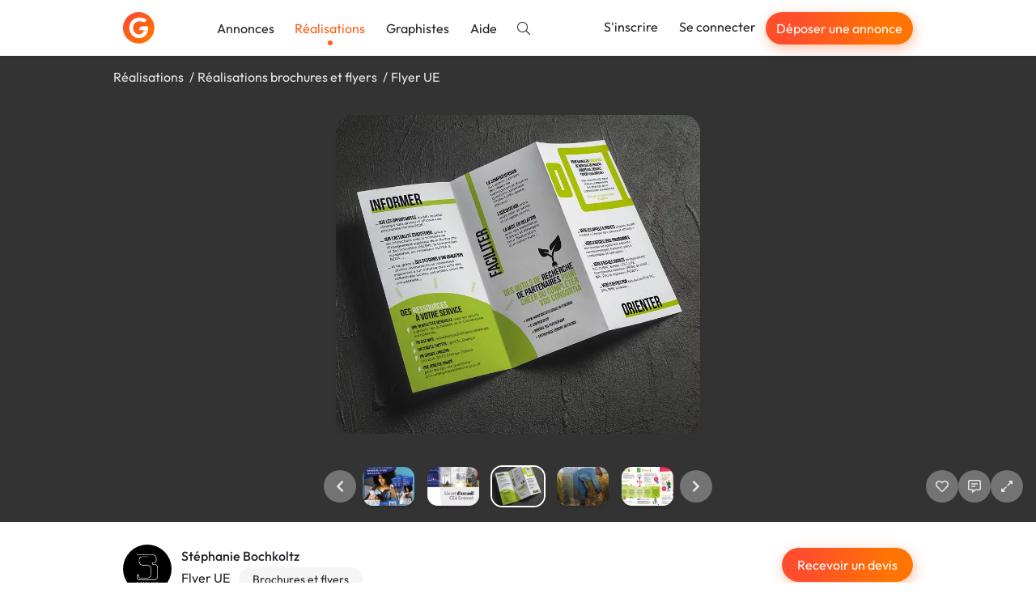

--- FILE ---
content_type: text/html; charset=utf-8
request_url: https://graphiste.com/pictures/286256-flyer-ue
body_size: 13539
content:
<!DOCTYPE html>
<html lang="fr">
  <head>
    <meta charset="utf-8">
<meta http-equiv="X-UA-Compatible" content="IE=Edge">
<meta name="viewport" content="width=device-width, initial-scale=1, shrink-to-fit=no">
<meta name="turbo-cache-control" content="no-cache">

    <title>Flyer UE par SBgraphics</title>
<meta name="description" content="création d&#39;un flyer explicatif pour le développement de projets accompagnés par l&#39;Europe" />
<meta name="keywords" content="flyer, horizon2020" />
<meta name="canonical" content="https://graphiste.com/pictures/286256-flyer-ue" />
<meta name="robots" content="noindex" />
<meta name="p:domain_verify" content="8fefd857694b36e7b5cb2f88c3428052" />
<meta property="og:url" content="https://graphiste.com/pictures/286256" />
<meta property="og:title" content="Flyer UE" />
<meta property="og:description" content="création d&#39;un flyer explicatif pour le développement de projets accompagnés par l&#39;Europe" />
<meta property="og:image" content="/rails/active_storage/representations/redirect/eyJfcmFpbHMiOnsiZGF0YSI6MjAwNTA3LCJwdXIiOiJibG9iX2lkIn19--1a16dba2dd27750da63b4d34bd0ed7ec1d0cba76/[base64]/FlyerCEAOuvert.jpg" />
<meta property="og:updated_time" content="2022-01-25T00:53:02+01:00" />
<meta property="og:site_name" content="Graphiste.com" />
<meta property="og:type" content="website" />
<meta property="og:locale:locale" content="fr_fr" />
<meta property="fb:app_id" content="1248768025203181" />
<meta property="fb:pages" content="216826531711982" />
<meta name="twitter:card" content="summary_large_image" />
<meta name="twitter:image" content="/rails/active_storage/representations/redirect/eyJfcmFpbHMiOnsiZGF0YSI6MjAwNTA3LCJwdXIiOiJibG9iX2lkIn19--1a16dba2dd27750da63b4d34bd0ed7ec1d0cba76/[base64]/FlyerCEAOuvert.jpg" />
<meta name="twitter:site" content="@graphistecom" />
    
    <link rel="icon" type="image/png" href="/assets/touch-icon-192-c185472e3ee0e51f5793cd0c80f65c64a37bf347a34a5f36194c9146f4535359.png" sizes="192x192" />
<link rel="apple-touch-icon" type="image/png" href="/assets/apple-touch-icon-180-16b8143222a388157a9b351335fdd957fed55b612f03156f2bf0c8e430826b9a.png" sizes="180x180" />
<link rel="apple-touch-icon" type="image/png" href="/assets/apple-touch-icon-152-0817851ee3d57bcf197fdca240efe673c2f9efeb357ccbeac9b609449f24e5ca.png" sizes="152x152" />
<link rel="apple-touch-icon" type="image/png" href="/assets/apple-touch-icon-120-ce45965b2c50291989f5e33033445137748047405030ff684b36b0aa7702d052.png" sizes="120x120" />
<link rel="apple-touch-icon" type="image/png" href="/assets/apple-touch-icon-76-d5f13851ff33a1eb1e4eb5f50f461cb885eb2b4eace7d6fa37784ce2708ef1ac.png" sizes="76x76" />
<link rel="apple-touch-icon" type="image/png" href="/assets/apple-touch-icon-c47852a727da288aea7d302390488b648e27b5df020b7f1c05b25b7bef24d33b.png" />
<link rel="shortcut icon" type="image/x-icon" href="/assets/favicon-3cd00711dbe7449ef712d8a982619cde998882fdfb538bfced19856727d37ee4.ico" />

    <link rel="alternate" type="application/atom+xml" title="Annonces" href="/projects.atom" />
    
    
<link rel="stylesheet" href="/vite/assets/application-cea8716d.css" data-turbo-track="reload" />
<link rel="stylesheet" href="/vite/assets/tailwind-0b0edc78.css" data-turbo-track="reload" />
<script src="/vite/assets/application-56ed922d.js" crossorigin="anonymous" type="module" data-turbo-track="reload" defer="defer"></script>

    <link rel="preload" href="https://graphiste.com/assets/Outfit-Regular-789a7ad1321de707b96e6220e638a2780d85a76c03a305c361b7f8899141bdbb.ttf" as="font" type="font/ttf" crossorigin="anonymous">
<link rel="preload" href="https://graphiste.com/assets/Outfit-Medium-36890643194b258fe26ce4cbfc5d5d2787ed48ca506a5ec49bfbce181d582a63.ttf" as="font" type="font/ttf" crossorigin="anonymous">
<link rel="preload" href="https://graphiste.com/assets/Outfit-Bold-fd43cfe0a3a8243ce1b9170bfed80ec35263ef986a5a2fe18d336c56e45802e8.ttf" as="font" type="font/ttf" crossorigin="anonymous">

<style>
  @font-face {
    font-family: "Outfit";
    src: local("Outfit-Regular"), url(https://graphiste.com/assets/Outfit-Regular-789a7ad1321de707b96e6220e638a2780d85a76c03a305c361b7f8899141bdbb.ttf);
    font-weight: normal;
    font-style: normal;
    font-display: swap;
  }

  @font-face {
    font-family: "Outfit";
    src: local("Outfit-Medium"), url(https://graphiste.com/assets/Outfit-Medium-36890643194b258fe26ce4cbfc5d5d2787ed48ca506a5ec49bfbce181d582a63.ttf);
    font-weight: 500;
    font-style: normal;
    font-display: swap;
  }

  @font-face {
    font-family: "Outfit";
    src: local("Outfit-SemiBold"), url(https://graphiste.com/assets/Outfit-SemiBold-5d9c9775718aec8b29126fde53eba1ec847aea34064bad91729bcbf31a5c8ac1.ttf);
    font-weight: 600;
    font-style: normal;
    font-display: swap;
  }

  @font-face {
    font-family: "Outfit";
    src: local("Outfit-Bold"), url(https://graphiste.com/assets/Outfit-Bold-fd43cfe0a3a8243ce1b9170bfed80ec35263ef986a5a2fe18d336c56e45802e8.ttf);
    font-weight: 700;
    font-style: normal;
    font-display: swap;
  }

  * {
    -webkit-font-smoothing: antialiased;
    -moz-osx-font-smoothing: grayscale;
  }
</style>

    <meta name="csrf-param" content="authenticity_token" />
<meta name="csrf-token" content="8O7gXYUGZLBuR2T6gH93mRiFWrCxLuc3Rb8XN3OduI9NVOyKLH15OiJCV90IpeVmqbt2n2RLKH7Lmhy8Q9q01g" />
    
    
    <meta name="gdpr-route" content="/pictures/286256-flyer-ue">
<script type="text/javascript">
  var _paq = window._paq = window._paq || [];
  /* tracker methods like "setCustomDimension" should be called before "trackPageView" */
  _paq.push(['setCustomUrl', document.querySelector('meta[name="gdpr-route"]').content]);
  _paq.push(['trackPageView']);
  _paq.push(['enableLinkTracking']);
  (function() {
    var u = "//stats.graphiste.com/";
    _paq.push(['setTrackerUrl', u + 'matomo.php']);
    _paq.push(['setSiteId', '3']);
    var d = document, g = d.createElement('script'), s = d.getElementsByTagName('script')[0];
    g.async = true; g.src = u + 'matomo.js'; s.parentNode.insertBefore(g, s);
  })();

  var previousPageUrl = null;
  addEventListener('turbo:load', function() {
    if (_paq && previousPageUrl) {
      _paq.push(['setReferrerUrl', previousPageUrl]);
      _paq.push(['setCustomUrl', document.querySelector('meta[name="gdpr-route"]').content]);
      _paq.push(['setDocumentTitle', document.title]);
      _paq.push(['trackPageView']);
    }
    previousPageUrl = document.querySelector('meta[name="gdpr-route"]').content;
  });
</script>

  <script type="text/javascript">
    addEventListener('turbo:load', function() {
      var _mtm = window._mtm = window._mtm || [];
      _mtm.push({'mtm.startTime': (new Date().getTime()), 'event': 'mtm.Start'});
      var d = document, g = d.createElement('script'), s = d.getElementsByTagName('script')[0];
      g.async = true; g.src = "https://stats.graphiste.com/js/container_R5Js06R4.js"; s.parentNode.insertBefore(g, s);
    });
  </script>


    <meta name="turbo-prefetch" content="false">
  </head>
  <body class=" webp">
    <div id="wrapper">
      

<header
  id="site-header"
  class="navbar navbar-static-top navbar-expand-md shadow bg-white"
  data-controller=""
  data-action=""
>

  <div class="container">
    <div class="navbar-header">
      <a class="navbar-brand !flex md:!hidden xxl:!flex py-3" href="/">
        <img alt="Graphiste.com" width="195" height="40" src="/assets/logo-graphiste-freeland-1336c24110da752fff138e2227a17140194edc662a317a1185a7fa23d9838059.svg" />
</a>      <a class="navbar-brand navbar-logo !hidden md:!flex xxl:!hidden py-3" href="/">
        <img alt="Graphiste.com" width="39" height="39" src="/assets/logo-mini-869dd05249ea08d050e03796fc3828cb4f6a6402f20ca8715fad658d96297130.svg" />
</a>    </div>
    <button class="navbar-toggler text-gray-dark" aria-controls="#user-drawer" aria-expanded="false" type="button" data-toggle="#user-drawer" aria-label="Menu">
      <svg class="svg-inline--fa fa-w-16 "><use xlink:href="/assets/fontawesome/sprites-99f3f0466606769035eb247361a957c415ad41377dd2ddde92b00d40a724946b.svg#fas-fa-bars" /></svg>
    </button>
    <div class="max-md:hidden flex items-center grow">
      <ul class="nav navbar-nav mr-auto md:items-center">
          <li class="nav-item">
            <a class="nav-link relative hover:text-primary" href="/projects">Annonces</a>
          </li>
          <li class="nav-item">
            <a class="nav-link relative text-primary after:h-1.5 after:w-1.5 after:bg-primary after:rounded-full after:absolute after:bottom-0 after:left-1/2 after:-translate-x-1/2 after:translate-y-1/2 after:content-[&quot;_&quot;]" href="/pictures">Réalisations</a>
          </li>
          <li class="nav-item">
            <a class="nav-link relative hover:text-primary" href="/users">Graphistes</a>
          </li>
        <li class="nav-item ">
          <a target="_blank" rel="noopener" class="nav-link relative hover:text-primary" href="https://aide.graphiste.com">Aide</a>
        </li>
        <li class="nav-item ">
          <a class="nav-link relative hover:text-primary" href="/search"><svg class="svg-inline--fa fa-w-16 "><use xlink:href="/assets/fontawesome/sprites-99f3f0466606769035eb247361a957c415ad41377dd2ddde92b00d40a724946b.svg#fal-fa-search" /></svg></a>
        </li>
      </ul>
      <ul class="nav navbar-nav navbar-right">
          <li class="nav-item">
            <a class="nav-link relative hover:text-primary" href="/signup">S&#39;inscrire</a>
          </li>
          <li class="nav-item">
            <a class="nav-link relative hover:text-primary" href="/login">Se connecter</a>
          </li>
          <li class="nav-item hidden lg:flex items-center">
            <a class="open-fast btn btn-primary btn-sm text-white nav-link" href="">Déposer une annonce</a>
          </li>
      </ul>
    </div>
  </div>
</header>
<div id="user-drawer" class="group hidden" data-controller="ui--drawer-component" data-ui--drawer-component-show-value="false">
  <div class="fixed inset-0 group-data-[ui--drawer-component-show-value=false]:pointer-events-none group-data-[ui--drawer-component-show-value=false]:opacity-0 z-[1001] overflow-hidden transition-opacity">
    <div class="absolute inset-0 bg-dark/60" data-action="click->ui--drawer-component#toggle"></div>
    <nav class="relative z-10 group-data-[ui--drawer-component-show-value=false]:translate-x-full w-full max-w-[350px] h-full bg-white transition-all right-0 float-right p-4 flex flex-col gap-2 overflow-y-auto">
      <a class="text-muted hover:text-body text-xl flex items-center justify-end mb-2" data-action="ui--drawer-component#toggle">
        <svg class="svg-inline--fa fa-w-16 cursor-pointer"><use xlink:href="/assets/fontawesome/sprites-99f3f0466606769035eb247361a957c415ad41377dd2ddde92b00d40a724946b.svg#far-fa-times" /></svg>
      </a>
        <div class="block px-4 py-2 text-dark">      <a class="open-fast btn btn-primary btn-block" href="">Déposer une annonce</a>
</div>
        <hr class="my-2 w-full min-h-[1px]">
        <a class="flex items-center px-4 py-2 text-dark hover:text-primary" href="/login"><span class="inline-flex justify-center w-8 mr-4"><svg class="svg-inline--fa fa-w-16 fa-lg mx-auto"><use xlink:href="/assets/fontawesome/sprites-99f3f0466606769035eb247361a957c415ad41377dd2ddde92b00d40a724946b.svg#fal-fa-sign-in" /></svg></span>Se connecter</a>
        <a class="flex items-center px-4 py-2 text-dark hover:text-primary" href="/signup"><span class="inline-flex justify-center w-8 mr-4"><svg class="svg-inline--fa fa-w-16 fa-lg mx-auto"><use xlink:href="/assets/fontawesome/sprites-99f3f0466606769035eb247361a957c415ad41377dd2ddde92b00d40a724946b.svg#fal-fa-user-plus" /></svg></span>S&#39;inscrire gratuitement</a>
        <hr class="my-2 w-full min-h-[1px]">
        <a class="flex items-center px-4 py-2 text-dark hover:text-primary" href="/projects"><span class="inline-flex justify-center w-8 mr-4"><svg class="svg-inline--fa fa-w-16 fa-lg mx-auto"><use xlink:href="/assets/fontawesome/sprites-99f3f0466606769035eb247361a957c415ad41377dd2ddde92b00d40a724946b.svg#fal-fa-briefcase" /></svg></span>Annonces</a>
        <a class="flex items-center px-4 py-2 text-dark hover:text-primary" href="/pictures"><span class="inline-flex justify-center w-8 mr-4"><svg class="svg-inline--fa fa-w-16 fa-lg mx-auto"><use xlink:href="/assets/fontawesome/sprites-99f3f0466606769035eb247361a957c415ad41377dd2ddde92b00d40a724946b.svg#fal-fa-images" /></svg></span>Réalisations</a>
        <a class="flex items-center px-4 py-2 text-dark hover:text-primary" href="/users"><span class="inline-flex justify-center w-8 mr-4"><svg class="svg-inline--fa fa-w-16 fa-lg mx-auto"><use xlink:href="/assets/fontawesome/sprites-99f3f0466606769035eb247361a957c415ad41377dd2ddde92b00d40a724946b.svg#fal-fa-users" /></svg></span>Graphistes</a>
        <hr class="my-2 w-full min-h-[1px]">
        <a class="flex items-center px-4 py-2 text-dark hover:text-primary" href="/search"><span class="inline-flex justify-center w-8 mr-4"><svg class="svg-inline--fa fa-w-16 fa-lg mx-auto"><use xlink:href="/assets/fontawesome/sprites-99f3f0466606769035eb247361a957c415ad41377dd2ddde92b00d40a724946b.svg#fal-fa-search" /></svg></span>Rechercher</a>
        <a target="_blank" rel="noopener" class="flex items-center px-4 py-2 text-dark hover:text-primary" href="https://aide.graphiste.com"><span class="inline-flex justify-center w-8 mr-4"><svg class="svg-inline--fa fa-w-16 fa-lg mx-auto"><use xlink:href="/assets/fontawesome/sprites-99f3f0466606769035eb247361a957c415ad41377dd2ddde92b00d40a724946b.svg#fal-fa-life-ring" /></svg></span>Aide</a>
    </nav>
  </div>
</div>


      
      <div class="z-50 fixed top-2 left-0 right-0 max-md:px-4 w-full md:max-w-md md:left-1/2 md:-translate-x-1/2 flex flex-col gap-4">


  <turbo-frame id="notifications" target="_top"></turbo-frame>
</div>


      <main id="">
        
<turbo-frame id="picture_286256" target="_top">
  <div id="pictures--slideshow" data-pictures--slideshow-modal-target="slideshow" data-url="/pictures/286256-flyer-ue" data-controller="pictures--slideshow" data-pictures--slideshow-url-value="/SBgraphics/pictures" data-pictures--slideshow-initial-page-value="1" data-pictures--slideshow-initial-picture-id-value="286256">
    <div class="p-4 bg-black/80 backdrop-blur-sm h-[70vh] sm:h-[80vh] flex flex-col gap-4 items-center justify-between overflow-hidden select-none">
        <ol class="container list-none my-0 p-0 flex md:gap-1 text-neutral-200 [&>li:not(:last-of-type)]:after:content-['/'] [&>li:not(:last-of-type)]:after:mx-1 max-md:text-sm max-md:flex-wrap">
            <li>
              <a class="!text-neutral-200" href="/pictures">Réalisations</a>
            </li>
            <li>
              <a class="!text-neutral-200" href="/categories/brochures-et-flyers/pictures">Réalisations brochures et flyers</a>
            </li>
          <li id="picture-title">
            <span>Flyer UE</span>
          </li>
        </ol>

      <div class="swiper max-w-full h-[calc(100%-150px)] opacity-0 transition-opacity" data-pictures--slideshow-target="main">
        <div class="swiper-wrapper" id="main-swiper">
            <div class="swiper-slide" data-url="/pictures/286256-flyer-ue" data-id="286256">
      <img alt="Flyer UE" class="relative top-1/2 -translate-y-1/2 max-h-full max-w-full block mx-auto rounded-xl shadow-lg cursor-zoom-in" data-action="click-&gt;pictures--slideshow#toggleFullscreen" src="https://assets.graphiste.com/rrogwqi3vmbzgvtda8pcg8efetnh" />
  </div>

        </div>
      </div>

      <div class="flex max-md:flex-col items-center w-full gap-3 opacity-0 transition-opacity duration-500" data-pictures--slideshow-target="slideshowControls">
        <div class="w-full grow"></div>
        <div class="w-full flex justify-center items-center">
          <a href="#" class="btn-slideshow" data-pictures--slideshow-target="previous" aria-label="Précédent">
            <svg class="svg-inline--fa fa-w-16 "><use xlink:href="/assets/fontawesome/sprites-99f3f0466606769035eb247361a957c415ad41377dd2ddde92b00d40a724946b.svg#fas-fa-chevron-left" /></svg>
          </a>
          <div class="swiper w-full max-w-[150px] xs:max-w-[250px] md:max-w-[400px] mx-0" data-pictures--slideshow-target="thumbnails">
            <div class="swiper-wrapper" id="thumbnails-swiper">
                <div class="swiper-slide flex justify-center py-1 cursor-pointer">
    <picture><!--[if IE 9]><video style='display: none;'><![endif]--><source srcset="https://assets.graphiste.com/4kbnc8d4a9r2z1dv4qhq4ztyqem9" type="image/webp"><!--[if IE 9]></video><![endif]--><img alt="Flyer UE" width="64" height="48" class="rounded-lg shadow-lg" srcset="https://assets.graphiste.com/eluq6p0x9ne757bo2msfkpbovyvb" loading="lazy"></picture>
  </div>

            </div>
          </div>
          <a href="#" class="btn-slideshow" data-pictures--slideshow-target="next" aria-label="Suivant">
            <svg class="svg-inline--fa fa-w-16 "><use xlink:href="/assets/fontawesome/sprites-99f3f0466606769035eb247361a957c415ad41377dd2ddde92b00d40a724946b.svg#fas-fa-chevron-right" /></svg>
          </a>
        </div>

        <div class="flex justify-center md:justify-end w-full md:grow gap-2">
              <a class="btn-slideshow" data-controller="apps-launcher" data-action="click-&gt;apps-launcher#launchLoginSignupModal" aria-label="J&#39;aime" href="#">
                <svg class="svg-inline--fa fa-w-16 "><use xlink:href="/assets/fontawesome/sprites-99f3f0466606769035eb247361a957c415ad41377dd2ddde92b00d40a724946b.svg#far-fa-heart" /></svg>
</a>
            <a class="btn-slideshow" data-controller="apps-launcher" data-action="click-&gt;apps-launcher#launchLoginSignupModal" aria-label="Afficher les commentaires" href="#">
              <svg class="svg-inline--fa fa-w-16 "><use xlink:href="/assets/fontawesome/sprites-99f3f0466606769035eb247361a957c415ad41377dd2ddde92b00d40a724946b.svg#far-fa-comment-alt-lines" /></svg>
</a>
          <a class="btn-slideshow" role="button" data-action="click-&gt;pictures--slideshow#toggleFullscreen" aria-label="Agrandir" href="#">
            <svg class="svg-inline--fa fa-w-16 "><use xlink:href="/assets/fontawesome/sprites-99f3f0466606769035eb247361a957c415ad41377dd2ddde92b00d40a724946b.svg#far-fa-expand-alt" /></svg>
</a>        </div>
      </div>
    </div>

    <div class="fixed inset-0 z-50 bg-black overflow-y-auto overflow-x-hidden hidden" data-pictures--slideshow-target="fullscreenContainer">
      <a class="btn-slideshow fixed top-2 right-6" role="button" data-action="click-&gt;pictures--slideshow#toggleFullscreen" aria-label="Réduire" href="#">
        <svg class="svg-inline--fa fa-w-16 "><use xlink:href="/assets/fontawesome/sprites-99f3f0466606769035eb247361a957c415ad41377dd2ddde92b00d40a724946b.svg#far-fa-compress-alt" /></svg>
</a>      <div class="flex items-center justify-center min-h-full">
        <img class="cursor-zoom-out max-w-[100vw]" data-pictures--slideshow-target="fullscreenImage" data-action="click->pictures--slideshow#toggleFullscreen">
      </div>
    </div>

    <div class="bg-white">
      <div id="picture-details" data-controller="turbo--animated-replace" data-turbo--animated-replace-animable-class="transition-all" data-turbo--animated-replace-animated-class="opacity-0">
  <div class="container mx-auto py-8">
    <div class="flex justify-between max-sm:flex-col gap-8">
      <div class="flex gap-2">
        <a href="/sbgraphics">
          <span class="relative inline-block float-left mr-3 relative -top-1">
    <picture><!--[if IE 9]><video style='display: none;'><![endif]--><source srcset="https://assets.graphiste.com/car14idn9mfld00jo0ubs8a8vnzy" type="image/webp"><!--[if IE 9]></video><![endif]--><img width="60" height="60" class="rounded-full overflow-hidden" alt="SBgraphics" loading="lazy" srcset="https://assets.graphiste.com/m8a3q90ilxoo6plklnrmoncw3i3f"></picture>
</span>

</a>        <div>
          <a class="block mb-1 font-medium text-dark" href="/sbgraphics">Stéphanie  Bochkoltz</a>
          <div>
            <h1 class="text-base m-0 mb-1 mr-2 inline-block">Flyer UE</h1>
              <span class="label label-default label-lg">Brochures et flyers</span>
          </div>
          <div class="flex items-center gap-4">
            <span>
              <svg class="svg-inline--fa fa-w-16 mr-1"><use xlink:href="/assets/fontawesome/sprites-99f3f0466606769035eb247361a957c415ad41377dd2ddde92b00d40a724946b.svg#far-fa-eye" /></svg>
              324
            </span>
            <span id="likes_count_picture_286256">
                <svg class="svg-inline--fa fa-w-16 mr-1"><use xlink:href="/assets/fontawesome/sprites-99f3f0466606769035eb247361a957c415ad41377dd2ddde92b00d40a724946b.svg#far-fa-heart" /></svg>
              0
            </span>
            <span>
              <svg class="svg-inline--fa fa-w-16 mr-1"><use xlink:href="/assets/fontawesome/sprites-99f3f0466606769035eb247361a957c415ad41377dd2ddde92b00d40a724946b.svg#far-fa-comment-alt-lines" /></svg>
              0
            </span>
          </div>
        </div>
      </div>
      <div id="picture-actions" class="flex gap-2 max-sm:grow">
          <div class="w-full">
            <a data-controller="apps-launcher" data-action="click-&gt;apps-launcher#launchFast" class="btn btn-primary w-full" href="#">Recevoir un devis</a>
          </div>
      </div>
    </div>
    <hr class="my-8">
      <div class="flex gap-3 my-3">
        <svg class="svg-inline--fa fa-w-16 text-lg"><use xlink:href="/assets/fontawesome/sprites-99f3f0466606769035eb247361a957c415ad41377dd2ddde92b00d40a724946b.svg#fal-fa-quote-right" /></svg>
        <p class="m-0">création d&#39;un flyer explicatif pour le développement de projets accompagnés par l&#39;Europe</p>
      </div>
    <div class="flex gap-3 my-3">
      <svg class="svg-inline--fa fa-w-16 text-lg"><use xlink:href="/assets/fontawesome/sprites-99f3f0466606769035eb247361a957c415ad41377dd2ddde92b00d40a724946b.svg#fal-fa-calendar" /></svg>
      <p class="m-0">
        Publiée le
        28/06/2021
      </p>
    </div>
    <div class="mt-8 flex gap-2 flex-wrap items-center">
        <span class="bg-gray-light text-dark px-3 py-1 rounded-full text-sm">flyer</span>
        <span class="bg-gray-light text-dark px-3 py-1 rounded-full text-sm">horizon2020</span>
      <div class="grow text-right" data-turbo="true">
      </div>
    </div>
  </div>
  <div class="bg-gray-lighter -mb-[60px] pb-16">
    <div class="container py-6">
      <h2 class="text-base m-0 text-dark">
        Autres réalisations de
        Stéphanie  Bochkoltz
      </h2>
      <div class="row">
    <div class="col-12 col-md-6 col-lg-4 flex" id="picture_286253">
      <a class="shadow hover:shadow-lg rounded-xl outline outline-[1px] outline-gray-200 p-3 bg-white my-3 transition-shadow relative grow flex flex-col flex-nowrap" data-controller="pictures--slideshow-link" data-action="click-&gt;pictures--slideshow-link#visit" data-pictures--slideshow-link-token-value="L1NCZ3JhcGhpY3MvcGljdHVyZXM=" href="/pictures/286253-realisation-286253">
  <div>
    <div class="thumbnail relative thumbnail-simple mb-0">



  <picture><!--[if IE 9]><video style='display: none;'><![endif]--><source srcset="https://assets.graphiste.com/aksmkwogr6o9ema9qoca7his1fdo" type="image/webp"><!--[if IE 9]></video><![endif]--><img alt="Réalisation #286253" width="420" height="280" loading="lazy" class="max-w-full h-auto object-cover aspect-[420/280] rounded-lg" srcset="https://assets.graphiste.com/ysgydzxnf9iewnzitfktbgm1iqz9"></picture>
</div>
</div>

  
</a>
    </div>
    <div class="col-12 col-md-6 col-lg-4 flex" id="picture_286254">
      <a class="shadow hover:shadow-lg rounded-xl outline outline-[1px] outline-gray-200 p-3 bg-white my-3 transition-shadow relative grow flex flex-col flex-nowrap" data-controller="pictures--slideshow-link" data-action="click-&gt;pictures--slideshow-link#visit" data-pictures--slideshow-link-token-value="L1NCZ3JhcGhpY3MvcGljdHVyZXM=" href="/pictures/286254-appenin">
  <div>
    <div class="thumbnail relative thumbnail-simple mb-0">



  <picture><!--[if IE 9]><video style='display: none;'><![endif]--><source srcset="https://assets.graphiste.com/lfi1jyfwtfvk3gqbhb8b43vp9tld" type="image/webp"><!--[if IE 9]></video><![endif]--><img alt="Appenin" width="420" height="280" loading="lazy" class="max-w-full h-auto object-cover aspect-[420/280] rounded-lg" srcset="https://assets.graphiste.com/mcy5q6r6z9sg5qzx8lqk2jfihx77"></picture>
</div>
</div>

  
</a>
    </div>
    <div class="col-12 col-md-6 col-lg-4 flex" id="picture_286255">
      <a class="shadow hover:shadow-lg rounded-xl outline outline-[1px] outline-gray-200 p-3 bg-white my-3 transition-shadow relative grow flex flex-col flex-nowrap" data-controller="pictures--slideshow-link" data-action="click-&gt;pictures--slideshow-link#visit" data-pictures--slideshow-link-token-value="L1NCZ3JhcGhpY3MvcGljdHVyZXM=" href="/pictures/286255-cea">
  <div>
    <div class="thumbnail relative thumbnail-simple mb-0">



  <picture><!--[if IE 9]><video style='display: none;'><![endif]--><source srcset="https://assets.graphiste.com/yuo73ytf4u7yhhw7aeqmd6cjchpc" type="image/webp"><!--[if IE 9]></video><![endif]--><img alt="CEA" width="420" height="280" loading="lazy" class="max-w-full h-auto object-cover aspect-[420/280] rounded-lg" srcset="https://assets.graphiste.com/zw12cfjpkh9ao9f96pn4j131o3ep"></picture>
</div>
</div>

  
</a>
    </div>
    <div class="col-12 col-md-6 col-lg-4 flex" id="picture_286256">
      <a class="shadow hover:shadow-lg rounded-xl outline outline-[1px] outline-gray-200 p-3 bg-white my-3 transition-shadow relative grow flex flex-col flex-nowrap" data-controller="pictures--slideshow-link" data-action="click-&gt;pictures--slideshow-link#visit" data-pictures--slideshow-link-token-value="L1NCZ3JhcGhpY3MvcGljdHVyZXM=" href="/pictures/286256-flyer-ue">
  <div>
    <div class="thumbnail relative thumbnail-simple mb-0">



  <picture><!--[if IE 9]><video style='display: none;'><![endif]--><source srcset="https://assets.graphiste.com/4kbnc8d4a9r2z1dv4qhq4ztyqem9" type="image/webp"><!--[if IE 9]></video><![endif]--><img alt="Flyer UE" width="420" height="280" loading="lazy" class="max-w-full h-auto object-cover aspect-[420/280] rounded-lg" srcset="https://assets.graphiste.com/eluq6p0x9ne757bo2msfkpbovyvb"></picture>
</div>
</div>

  
</a>
    </div>


    <div class="col-12 col-md-6 col-lg-4 flex" id="picture_286257">
      <a class="shadow hover:shadow-lg rounded-xl outline outline-[1px] outline-gray-200 p-3 bg-white my-3 transition-shadow relative grow flex flex-col flex-nowrap" data-controller="pictures--slideshow-link" data-action="click-&gt;pictures--slideshow-link#visit" data-pictures--slideshow-link-token-value="L1NCZ3JhcGhpY3MvcGljdHVyZXM=" href="/pictures/286257-campagne-ot-taiwan">
  <div>
    <div class="thumbnail relative thumbnail-simple mb-0">



  <picture><!--[if IE 9]><video style='display: none;'><![endif]--><source srcset="https://assets.graphiste.com/r4qq8cx6h0qzcx49t44v6v7q65zg" type="image/webp"><!--[if IE 9]></video><![endif]--><img alt="Campagne OT Taïwan" width="420" height="280" loading="lazy" class="max-w-full h-auto object-cover aspect-[420/280] rounded-lg" srcset="https://assets.graphiste.com/6xj4ybpr04nwuwklyml9qw35lelt"></picture>
</div>
</div>

  
</a>
    </div>
    <div class="col-12 col-md-6 col-lg-4 flex" id="picture_286258">
      <a class="shadow hover:shadow-lg rounded-xl outline outline-[1px] outline-gray-200 p-3 bg-white my-3 transition-shadow relative grow flex flex-col flex-nowrap" data-controller="pictures--slideshow-link" data-action="click-&gt;pictures--slideshow-link#visit" data-pictures--slideshow-link-token-value="L1NCZ3JhcGhpY3MvcGljdHVyZXM=" href="/pictures/286258-plaquette-les-menus-services">
  <div>
    <div class="thumbnail relative thumbnail-simple mb-0">



  <picture><!--[if IE 9]><video style='display: none;'><![endif]--><source srcset="https://assets.graphiste.com/k88wannyn3v9lc6znngiy2ws8a6p" type="image/webp"><!--[if IE 9]></video><![endif]--><img alt="Plaquette Les Menus Services" width="420" height="280" loading="lazy" class="max-w-full h-auto object-cover aspect-[420/280] rounded-lg" srcset="https://assets.graphiste.com/scr4hggbw3m96a6xgb2a5v3adgjq"></picture>
</div>
</div>

  
</a>
    </div>
    <div class="col-12 col-md-6 col-lg-4 flex" id="picture_286259">
      <a class="shadow hover:shadow-lg rounded-xl outline outline-[1px] outline-gray-200 p-3 bg-white my-3 transition-shadow relative grow flex flex-col flex-nowrap" data-controller="pictures--slideshow-link" data-action="click-&gt;pictures--slideshow-link#visit" data-pictures--slideshow-link-token-value="L1NCZ3JhcGhpY3MvcGljdHVyZXM=" href="/pictures/286259-logo-regate">
  <div>
    <div class="thumbnail relative thumbnail-simple mb-0">



  <picture><!--[if IE 9]><video style='display: none;'><![endif]--><source srcset="https://assets.graphiste.com/ztsnssf0ye5i0pwfpmv5f32mm4fk" type="image/webp"><!--[if IE 9]></video><![endif]--><img alt="Logo Régate" width="420" height="280" loading="lazy" class="max-w-full h-auto object-cover aspect-[420/280] rounded-lg" srcset="https://assets.graphiste.com/s2vtsm7a80y0pug9nm2nbkrhuffr"></picture>
</div>
</div>

  
</a>
    </div>
    <div class="col-12 col-md-6 col-lg-4 flex" id="picture_286260">
      <a class="shadow hover:shadow-lg rounded-xl outline outline-[1px] outline-gray-200 p-3 bg-white my-3 transition-shadow relative grow flex flex-col flex-nowrap" data-controller="pictures--slideshow-link" data-action="click-&gt;pictures--slideshow-link#visit" data-pictures--slideshow-link-token-value="L1NCZ3JhcGhpY3MvcGljdHVyZXM=" href="/pictures/286260-les-menus-services">
  <div>
    <div class="thumbnail relative thumbnail-simple mb-0">



  <picture><!--[if IE 9]><video style='display: none;'><![endif]--><source srcset="https://assets.graphiste.com/y1yoc41w5bsxloaa9h9mpb1l7ac1" type="image/webp"><!--[if IE 9]></video><![endif]--><img alt="Les Menus Services " width="420" height="280" loading="lazy" class="max-w-full h-auto object-cover aspect-[420/280] rounded-lg" srcset="https://assets.graphiste.com/av9hg5wlhcnh8k5dozecza7ewhal"></picture>
</div>
</div>

  
</a>
    </div>
    <div class="col-12 col-md-6 col-lg-4 flex" id="picture_286262">
      <a class="shadow hover:shadow-lg rounded-xl outline outline-[1px] outline-gray-200 p-3 bg-white my-3 transition-shadow relative grow flex flex-col flex-nowrap" data-controller="pictures--slideshow-link" data-action="click-&gt;pictures--slideshow-link#visit" data-pictures--slideshow-link-token-value="L1NCZ3JhcGhpY3MvcGljdHVyZXM=" href="/pictures/286262-publication-reseaux-sociaux">
  <div>
    <div class="thumbnail relative thumbnail-simple mb-0">



  <picture><!--[if IE 9]><video style='display: none;'><![endif]--><source srcset="https://assets.graphiste.com/6cusryusvsh91ly272gynrnctg2w" type="image/webp"><!--[if IE 9]></video><![endif]--><img alt="Publication réseaux sociaux" width="420" height="280" loading="lazy" class="max-w-full h-auto object-cover aspect-[420/280] rounded-lg" srcset="https://assets.graphiste.com/yxl20adf4dyaafazah1xuse3uivh"></picture>
</div>
</div>

  
</a>
    </div>
    <div class="col-12 col-md-6 col-lg-4 flex" id="picture_286263">
      <a class="shadow hover:shadow-lg rounded-xl outline outline-[1px] outline-gray-200 p-3 bg-white my-3 transition-shadow relative grow flex flex-col flex-nowrap" data-controller="pictures--slideshow-link" data-action="click-&gt;pictures--slideshow-link#visit" data-pictures--slideshow-link-token-value="L1NCZ3JhcGhpY3MvcGljdHVyZXM=" href="/pictures/286263-plaquette-ooconseil">
  <div>
    <div class="thumbnail relative thumbnail-simple mb-0">



  <picture><!--[if IE 9]><video style='display: none;'><![endif]--><source srcset="https://assets.graphiste.com/guklhfii4l9vsdcuazyiei5xj9d8" type="image/webp"><!--[if IE 9]></video><![endif]--><img alt="Plaquette OOconseil" width="420" height="280" loading="lazy" class="max-w-full h-auto object-cover aspect-[420/280] rounded-lg" srcset="https://assets.graphiste.com/t2yaaa4ft7egx7gvqovw9q0o22ab"></picture>
</div>
</div>

  
</a>
    </div>
    <div class="col-12 col-md-6 col-lg-4 flex" id="picture_286261">
      <a class="shadow hover:shadow-lg rounded-xl outline outline-[1px] outline-gray-200 p-3 bg-white my-3 transition-shadow relative grow flex flex-col flex-nowrap" data-controller="pictures--slideshow-link" data-action="click-&gt;pictures--slideshow-link#visit" data-pictures--slideshow-link-token-value="L1NCZ3JhcGhpY3MvcGljdHVyZXM=" href="/pictures/286261-rapports-ineris">
  <div>
    <div class="thumbnail relative thumbnail-simple mb-0">



  <picture><!--[if IE 9]><video style='display: none;'><![endif]--><source srcset="https://assets.graphiste.com/3v6fcnpvg9f5vw0sghf8bx50lh1i" type="image/webp"><!--[if IE 9]></video><![endif]--><img alt="Rapports INERIS" width="420" height="280" loading="lazy" class="max-w-full h-auto object-cover aspect-[420/280] rounded-lg" srcset="https://assets.graphiste.com/tkrl38mjkekdfdzhyvgtr8w3i41r"></picture>
</div>
</div>

  
</a>
    </div>
    <div class="col-12 col-md-6 col-lg-4 flex" id="picture_286264">
      <a class="shadow hover:shadow-lg rounded-xl outline outline-[1px] outline-gray-200 p-3 bg-white my-3 transition-shadow relative grow flex flex-col flex-nowrap" data-controller="pictures--slideshow-link" data-action="click-&gt;pictures--slideshow-link#visit" data-pictures--slideshow-link-token-value="L1NCZ3JhcGhpY3MvcGljdHVyZXM=" href="/pictures/286264-conception-plaquette-covid">
  <div>
    <div class="thumbnail relative thumbnail-simple mb-0">



  <picture><!--[if IE 9]><video style='display: none;'><![endif]--><source srcset="https://assets.graphiste.com/ydru5r6wo5wk7cv4i04b72y4vuly" type="image/webp"><!--[if IE 9]></video><![endif]--><img alt="Conception plaquette COVID" width="420" height="280" loading="lazy" class="max-w-full h-auto object-cover aspect-[420/280] rounded-lg" srcset="https://assets.graphiste.com/46i92k7k9r2j47lcxukkoaeug8to"></picture>
</div>
</div>

  
</a>
    </div>
</div>

      <div class="text-center mt-4">
            <a data-controller="apps-launcher" data-action="click-&gt;apps-launcher#launchLoginSignupModal" class="btn btn-default" href="#">Voir toutes les réalisations</a>
      </div>
    </div>
  </div>
</div>

    </div>
  </div>
</turbo-frame>
      </main>
        <div id="wrapper-push"></div>
    </div>
    <hr class="m-0">
<footer class="pt-12 py-4 bg-white">
  <div class="container">
    <div class="grid gap-4 md:grid-cols-2 lg:grid-cols-5 items-start">
      <div class="flex flex-col justify-center max-md:items-center gap-2 lg:col-span-2">
        <a class="mb-2" href="/">
          <img alt="Logo" class="h-10" src="/assets/logo-62d121be351c75a5d6def020cc78beb906c0d403a506e143506cdbfd31b7797a.svg" />
</a>        <p class="max-md:text-center">
          La communauté des graphistes et des designers.
          <br>
          Trouvez un graphiste freelance ou recrutez un nouveau collaborateur.
        </p>
        <ul class="flex items-center gap-4 list-none p-0">
          <a target="_blank" data-controller="tooltip" title="Facebook" rel="noopener" href="https://www.facebook.com/graphistesfreelances">
            <svg class="svg-inline--fa fa-w-16 text-2xl text-primary hover:text-primary-dark transition-colors"><use xlink:href="/assets/fontawesome/sprites-99f3f0466606769035eb247361a957c415ad41377dd2ddde92b00d40a724946b.svg#fab-fa-facebook-f" /></svg>
</a>          <a target="_blank" data-controller="tooltip" title="Twitter" rel="noopener" href="https://twitter.com/Graphistecom">
            <div class="inline-svg-icon text-2xl text-primary hover:text-primary-dark transition-colors flex items-center justify-center w-6"><svg xmlns="http://www.w3.org/2000/svg" viewBox="0 0 512 512"><!--!Font Awesome Free 6.5.1 by @fontawesome - https://fontawesome.com License - https://fontawesome.com/license/free Copyright 2024 Fonticons, Inc.--><path d="M389.2 48h70.6L305.6 224.2 487 464H345L233.7 318.6 106.5 464H35.8L200.7 275.5 26.8 48H172.4L272.9 180.9 389.2 48zM364.4 421.8h39.1L151.1 88h-42L364.4 421.8z"/></svg>
</div>
</a>          <a target="_blank" data-controller="tooltip" title="LinkedIn" rel="noopener" href="https://www.linkedin.com/company/graphiste-com/">
            <svg class="svg-inline--fa fa-w-16 text-2xl text-primary hover:text-primary-dark transition-colors"><use xlink:href="/assets/fontawesome/sprites-99f3f0466606769035eb247361a957c415ad41377dd2ddde92b00d40a724946b.svg#fab-fa-linkedin-in" /></svg>
</a>          <a target="_blank" data-controller="tooltip" title="Pinterest" rel="noopener" href="https://fr.pinterest.com/Graphiste_Com">
            <svg class="svg-inline--fa fa-w-16 text-2xl text-primary hover:text-primary-dark transition-colors"><use xlink:href="/assets/fontawesome/sprites-99f3f0466606769035eb247361a957c415ad41377dd2ddde92b00d40a724946b.svg#fab-fa-pinterest" /></svg>
</a>          <a target="_blank" data-controller="tooltip" title="Instagram" rel="noopener" href="https://www.instagram.com/graphiste_com/">
            <svg class="svg-inline--fa fa-w-16 text-2xl text-primary hover:text-primary-dark transition-colors"><use xlink:href="/assets/fontawesome/sprites-99f3f0466606769035eb247361a957c415ad41377dd2ddde92b00d40a724946b.svg#fab-fa-instagram" /></svg>
</a>        </ul>
      </div>
      <hr class="m-0 md:hidden">
      <div class="max-md:text-center" x-ignore="" ax-load="" x-data="responsiveCollapsible({openByDefault: true})">
        <p class="text-lg font-medium mb-0 max-md:cursor-pointer relative" x-bind="toggle">
          Entreprise
          <span class="transition-transform absolute inset-y-0 right-0 flex md:hidden items-center" x-bind="chevron">
            <svg class="svg-inline--fa fa-w-16 "><use xlink:href="/assets/fontawesome/sprites-99f3f0466606769035eb247361a957c415ad41377dd2ddde92b00d40a724946b.svg#fal-fa-chevron-down" /></svg>
          </span>
        </p>
        <ul class="list-none p-0 [&>li>a]:text-body [&>li:hover>a]:text-primary [&>li]:py-3 md:[&>li]:py-2 [&>li:first-of-type]:pt-5" x-bind="collapsible">
          <li><a href="/pages/a-propos-de-graphiste-com">À propos</a></li>
          <li><a href="/contact">Nous contacter</a></li>
          <li><a href="/pages/partenaires">Partenaires</a></li>
          <li><a href="/reviews">Avis sur Graphiste.com</a></li>
          <li><a href="/pages/tarifs">Nos tarifs</a></li>
        </ul>
      </div>
      <hr class="m-0 md:hidden">
      <div class="max-md:text-center" x-ignore="" ax-load="" x-data="responsiveCollapsible()">
        <p class="text-lg font-medium mb-0 max-md:cursor-pointer relative" x-bind="toggle">
          Ressources
          <span class="transition-transform absolute inset-y-0 right-0 flex md:hidden items-center" x-bind="chevron">
            <svg class="svg-inline--fa fa-w-16 "><use xlink:href="/assets/fontawesome/sprites-99f3f0466606769035eb247361a957c415ad41377dd2ddde92b00d40a724946b.svg#fal-fa-chevron-down" /></svg>
          </span>
        </p>
        <ul class="list-none p-0 [&>li>a]:text-body [&>li:hover>a]:text-primary [&>li]:py-3 md:[&>li]:py-2 [&>li:first-of-type]:pt-5" x-bind="collapsible">
          <li><a href="/pages/nos-guides">Nos guides pratiques</a></li>
          <li><a href="/cities">Freelances par ville</a></li>
          <li><a target="_blank" rel="noopener" href="https://aide.graphiste.com/">Centre d&#39;aide</a></li>
          <li><a target="_blank" rel="noopener" href="/blog">Le blog</a></li>
        </ul>
      </div>
      <hr class="m-0 md:hidden">
      <div class="max-md:text-center" x-ignore="" ax-load="" x-data="responsiveCollapsible()">
        <p class="text-lg font-medium mb-0 max-md:cursor-pointer relative" x-bind="toggle">
          Légal
          <span class="transition-transform absolute inset-y-0 right-0 flex md:hidden items-center" x-bind="chevron">
            <svg class="svg-inline--fa fa-w-16 "><use xlink:href="/assets/fontawesome/sprites-99f3f0466606769035eb247361a957c415ad41377dd2ddde92b00d40a724946b.svg#fal-fa-chevron-down" /></svg>
          </span>
        </p>
        <ul class="list-none p-0 [&>li>a]:text-body [&>li:hover>a]:text-primary [&>li]:py-3 md:[&>li]:py-2 [&>li:first-of-type]:pt-5" x-bind="collapsible">
          <li><a href="/pages/mentions-legales">Mentions légales</a></li>
          <li><a href="/pages/politique-de-confidentialite">Politique de confidentialité</a></li>
          <li><a href="/pages/terms/general">Conditions générales</a></li>
        </ul>
      </div>
    </div>
    <hr class="m-0 my-6 lg:mt-16 lg:mb-6">
    <div class="text-center flex flex-col gap-2 items-center lg:flex-row lg:justify-between">
      <p>&copy; 2026 Graphiste.com</p>
      <p class="flex max-sm:flex-col justify-center items-center gap-2">
        Graphiste.com est une marque du groupe
        <img alt="Freeland" class="h-6 sm:-mt-2.5" src="/assets/logo-freeland-a2e187aafa3a82899a323e9a52702d9f1f5228b301c1708f474dbd926945156d.svg" />
      </p>
    </div>
  </div>
</footer>

      <div data-controller="fast"
           data-fast-user-signed-in-value="false"
           data-fast-country-priorities-value="[&quot;FR&quot;]"
           data-fast-countries-value="[[&quot;Afghanistan&quot;, &quot;AF&quot;], [&quot;Afrique du Sud&quot;, &quot;ZA&quot;], [&quot;Åland, Îles&quot;, &quot;AX&quot;], [&quot;Albanie&quot;, &quot;AL&quot;], [&quot;Algérie&quot;, &quot;DZ&quot;], [&quot;Allemagne&quot;, &quot;DE&quot;], [&quot;Andorre&quot;, &quot;AD&quot;], [&quot;Angola&quot;, &quot;AO&quot;], [&quot;Anguilla&quot;, &quot;AI&quot;], [&quot;Antarctique&quot;, &quot;AQ&quot;], [&quot;Antigua-et-Barbuda&quot;, &quot;AG&quot;], [&quot;Arabie saoudite&quot;, &quot;SA&quot;], [&quot;Argentine&quot;, &quot;AR&quot;], [&quot;Arménie&quot;, &quot;AM&quot;], [&quot;Aruba&quot;, &quot;AW&quot;], [&quot;Australie&quot;, &quot;AU&quot;], [&quot;Autriche&quot;, &quot;AT&quot;], [&quot;Azerbaïdjan&quot;, &quot;AZ&quot;], [&quot;Bahamas&quot;, &quot;BS&quot;], [&quot;Bahreïn&quot;, &quot;BH&quot;], [&quot;Bangladesh&quot;, &quot;BD&quot;], [&quot;Barbade&quot;, &quot;BB&quot;], [&quot;Bélarus&quot;, &quot;BY&quot;], [&quot;Belgique&quot;, &quot;BE&quot;], [&quot;Belize&quot;, &quot;BZ&quot;], [&quot;Bénin&quot;, &quot;BJ&quot;], [&quot;Bermudes&quot;, &quot;BM&quot;], [&quot;Bhoutan&quot;, &quot;BT&quot;], [&quot;Birmanie&quot;, &quot;MM&quot;], [&quot;Bolivie&quot;, &quot;BO&quot;], [&quot;Bonaire, Saint-Eustache et Saba&quot;, &quot;BQ&quot;], [&quot;Bosnie-Herzégovine&quot;, &quot;BA&quot;], [&quot;Botswana&quot;, &quot;BW&quot;], [&quot;Brésil&quot;, &quot;BR&quot;], [&quot;Brunéi Darussalam&quot;, &quot;BN&quot;], [&quot;Bulgarie&quot;, &quot;BG&quot;], [&quot;Burkina Faso&quot;, &quot;BF&quot;], [&quot;Burundi&quot;, &quot;BI&quot;], [&quot;Cambodge&quot;, &quot;KH&quot;], [&quot;Cameroun&quot;, &quot;CM&quot;], [&quot;Canada&quot;, &quot;CA&quot;], [&quot;Cap-Vert&quot;, &quot;CV&quot;], [&quot;Chili&quot;, &quot;CL&quot;], [&quot;Chine&quot;, &quot;CN&quot;], [&quot;Christmas, Île&quot;, &quot;CX&quot;], [&quot;Chypre&quot;, &quot;CY&quot;], [&quot;Cocos (Keeling), Îles&quot;, &quot;CC&quot;], [&quot;Colombie&quot;, &quot;CO&quot;], [&quot;Comores&quot;, &quot;KM&quot;], [&quot;Corée du Nord&quot;, &quot;KP&quot;], [&quot;Corée du Sud&quot;, &quot;KR&quot;], [&quot;Costa Rica&quot;, &quot;CR&quot;], [&quot;Côte d&#39;Ivoire&quot;, &quot;CI&quot;], [&quot;Croatie&quot;, &quot;HR&quot;], [&quot;Cuba&quot;, &quot;CU&quot;], [&quot;Curaçao&quot;, &quot;CW&quot;], [&quot;Danemark&quot;, &quot;DK&quot;], [&quot;Djibouti&quot;, &quot;DJ&quot;], [&quot;Dominique&quot;, &quot;DM&quot;], [&quot;Égypte&quot;, &quot;EG&quot;], [&quot;Émirats arabes unis&quot;, &quot;AE&quot;], [&quot;Équateur&quot;, &quot;EC&quot;], [&quot;Érythrée&quot;, &quot;ER&quot;], [&quot;Espagne&quot;, &quot;ES&quot;], [&quot;Estonie&quot;, &quot;EE&quot;], [&quot;Eswatini&quot;, &quot;SZ&quot;], [&quot;États-Unis&quot;, &quot;US&quot;], [&quot;Éthiopie&quot;, &quot;ET&quot;], [&quot;Fidji&quot;, &quot;FJ&quot;], [&quot;Finlande&quot;, &quot;FI&quot;], [&quot;France&quot;, &quot;FR&quot;], [&quot;Gabon&quot;, &quot;GA&quot;], [&quot;Gambie&quot;, &quot;GM&quot;], [&quot;Géorgie&quot;, &quot;GE&quot;], [&quot;Géorgie du Sud et les îles Sandwich du Sud&quot;, &quot;GS&quot;], [&quot;Ghana&quot;, &quot;GH&quot;], [&quot;Gibraltar&quot;, &quot;GI&quot;], [&quot;Grèce&quot;, &quot;GR&quot;], [&quot;Grenade&quot;, &quot;GD&quot;], [&quot;Groënland&quot;, &quot;GL&quot;], [&quot;Guadeloupe&quot;, &quot;GP&quot;], [&quot;Guam&quot;, &quot;GU&quot;], [&quot;Guatemala&quot;, &quot;GT&quot;], [&quot;Guernesey&quot;, &quot;GG&quot;], [&quot;Guinée&quot;, &quot;GN&quot;], [&quot;Guinée Équatoriale&quot;, &quot;GQ&quot;], [&quot;Guinée-Bissau&quot;, &quot;GW&quot;], [&quot;Guyana&quot;, &quot;GY&quot;], [&quot;Guyane française&quot;, &quot;GF&quot;], [&quot;Haïti&quot;, &quot;HT&quot;], [&quot;Honduras&quot;, &quot;HN&quot;], [&quot;Hong Kong&quot;, &quot;HK&quot;], [&quot;Hongrie&quot;, &quot;HU&quot;], [&quot;Île Norfolk&quot;, &quot;NF&quot;], [&quot;Île de Man&quot;, &quot;IM&quot;], [&quot;Îles Caïmans&quot;, &quot;KY&quot;], [&quot;Îles Cook&quot;, &quot;CK&quot;], [&quot;Îles Féroé&quot;, &quot;FO&quot;], [&quot;Îles Heard-et-MacDonald&quot;, &quot;HM&quot;], [&quot;Îles Mariannes du Nord&quot;, &quot;MP&quot;], [&quot;Îles Marshall&quot;, &quot;MH&quot;], [&quot;Îles Pitcairn&quot;, &quot;PN&quot;], [&quot;Îles Turques-et-Caïques&quot;, &quot;TC&quot;], [&quot;Îles Vierges, États-Unis&quot;, &quot;VI&quot;], [&quot;Îles mineures éloignées des États-Unis&quot;, &quot;UM&quot;], [&quot;Inde&quot;, &quot;IN&quot;], [&quot;Indonésie&quot;, &quot;ID&quot;], [&quot;Irak&quot;, &quot;IQ&quot;], [&quot;Iran, République islamique d&#39;&quot;, &quot;IR&quot;], [&quot;Irlande&quot;, &quot;IE&quot;], [&quot;Islande&quot;, &quot;IS&quot;], [&quot;Israël&quot;, &quot;IL&quot;], [&quot;Italie&quot;, &quot;IT&quot;], [&quot;Jamaïque&quot;, &quot;JM&quot;], [&quot;Japon&quot;, &quot;JP&quot;], [&quot;Jersey&quot;, &quot;JE&quot;], [&quot;Jordanie&quot;, &quot;JO&quot;], [&quot;Kazakhstan&quot;, &quot;KZ&quot;], [&quot;Kenya&quot;, &quot;KE&quot;], [&quot;Kirghizistan&quot;, &quot;KG&quot;], [&quot;Kiribati&quot;, &quot;KI&quot;], [&quot;Koweït&quot;, &quot;KW&quot;], [&quot;Lao, République démocratique populaire&quot;, &quot;LA&quot;], [&quot;Lesotho&quot;, &quot;LS&quot;], [&quot;Lettonie&quot;, &quot;LV&quot;], [&quot;Liban&quot;, &quot;LB&quot;], [&quot;Libéria&quot;, &quot;LR&quot;], [&quot;Libye&quot;, &quot;LY&quot;], [&quot;Liechtenstein&quot;, &quot;LI&quot;], [&quot;Lituanie&quot;, &quot;LT&quot;], [&quot;Luxembourg&quot;, &quot;LU&quot;], [&quot;Macau&quot;, &quot;MO&quot;], [&quot;Macédoine du Nord&quot;, &quot;MK&quot;], [&quot;Madagascar&quot;, &quot;MG&quot;], [&quot;Malaisie&quot;, &quot;MY&quot;], [&quot;Malawi&quot;, &quot;MW&quot;], [&quot;Maldives&quot;, &quot;MV&quot;], [&quot;Mali&quot;, &quot;ML&quot;], [&quot;Malouines, Îles (Falkland)&quot;, &quot;FK&quot;], [&quot;Malte&quot;, &quot;MT&quot;], [&quot;Maroc&quot;, &quot;MA&quot;], [&quot;Martinique&quot;, &quot;MQ&quot;], [&quot;Maurice&quot;, &quot;MU&quot;], [&quot;Mauritanie&quot;, &quot;MR&quot;], [&quot;Mayotte&quot;, &quot;YT&quot;], [&quot;Mexique&quot;, &quot;MX&quot;], [&quot;Micronésie, États fédérés de&quot;, &quot;FM&quot;], [&quot;Moldavie&quot;, &quot;MD&quot;], [&quot;Monaco&quot;, &quot;MC&quot;], [&quot;Mongolie&quot;, &quot;MN&quot;], [&quot;Monténégro&quot;, &quot;ME&quot;], [&quot;Montserrat&quot;, &quot;MS&quot;], [&quot;Mozambique&quot;, &quot;MZ&quot;], [&quot;Namibie&quot;, &quot;NA&quot;], [&quot;Nauru&quot;, &quot;NR&quot;], [&quot;Népal&quot;, &quot;NP&quot;], [&quot;Nicaragua&quot;, &quot;NI&quot;], [&quot;Niger&quot;, &quot;NE&quot;], [&quot;Nigeria&quot;, &quot;NG&quot;], [&quot;Nioue&quot;, &quot;NU&quot;], [&quot;Norvège&quot;, &quot;NO&quot;], [&quot;Nouvelle-Calédonie&quot;, &quot;NC&quot;], [&quot;Nouvelle-Zélande&quot;, &quot;NZ&quot;], [&quot;Oman&quot;, &quot;OM&quot;], [&quot;Ouganda&quot;, &quot;UG&quot;], [&quot;Ouzbékistan&quot;, &quot;UZ&quot;], [&quot;Pakistan&quot;, &quot;PK&quot;], [&quot;Palaos&quot;, &quot;PW&quot;], [&quot;Palestine, État de&quot;, &quot;PS&quot;], [&quot;Panama&quot;, &quot;PA&quot;], [&quot;Papouasie-Nouvelle-Guinée&quot;, &quot;PG&quot;], [&quot;Paraguay&quot;, &quot;PY&quot;], [&quot;Pays-Bas&quot;, &quot;NL&quot;], [&quot;Pérou&quot;, &quot;PE&quot;], [&quot;Philippines&quot;, &quot;PH&quot;], [&quot;Pologne&quot;, &quot;PL&quot;], [&quot;Polynésie française&quot;, &quot;PF&quot;], [&quot;Porto Rico&quot;, &quot;PR&quot;], [&quot;Portugal&quot;, &quot;PT&quot;], [&quot;Qatar&quot;, &quot;QA&quot;], [&quot;République centrafricaine&quot;, &quot;CF&quot;], [&quot;République démocratique du Congo&quot;, &quot;CD&quot;], [&quot;République dominicaine&quot;, &quot;DO&quot;], [&quot;République du Congo&quot;, &quot;CG&quot;], [&quot;Réunion, Île de la&quot;, &quot;RE&quot;], [&quot;Roumanie&quot;, &quot;RO&quot;], [&quot;Royaume-Uni&quot;, &quot;GB&quot;], [&quot;Russie, Fédération de&quot;, &quot;RU&quot;], [&quot;Rwanda&quot;, &quot;RW&quot;], [&quot;Sahara occidental&quot;, &quot;EH&quot;], [&quot;Saint-Barthélemy&quot;, &quot;BL&quot;], [&quot;Saint-Christophe-et-Niévès&quot;, &quot;KN&quot;], [&quot;Saint-Marin&quot;, &quot;SM&quot;], [&quot;Saint-Martin (partie française)&quot;, &quot;MF&quot;], [&quot;Saint-Martin (partie néerlandaise)&quot;, &quot;SX&quot;], [&quot;Saint-Pierre-et-Miquelon&quot;, &quot;PM&quot;], [&quot;Saint-Siège (état de la cité du Vatican)&quot;, &quot;VA&quot;], [&quot;Saint-Vincent-et-les-Grenadines&quot;, &quot;VC&quot;], [&quot;Sainte-Hélène, Ascension et Tristan da Cunha&quot;, &quot;SH&quot;], [&quot;Sainte-Lucie&quot;, &quot;LC&quot;], [&quot;Salomon, Îles&quot;, &quot;SB&quot;], [&quot;Salvador&quot;, &quot;SV&quot;], [&quot;Samoa&quot;, &quot;WS&quot;], [&quot;Samoa américaines&quot;, &quot;AS&quot;], [&quot;Sao Tomé-et-Principe&quot;, &quot;ST&quot;], [&quot;Sénégal&quot;, &quot;SN&quot;], [&quot;Serbie&quot;, &quot;RS&quot;], [&quot;Seychelles&quot;, &quot;SC&quot;], [&quot;Sierra Leone&quot;, &quot;SL&quot;], [&quot;Singapour&quot;, &quot;SG&quot;], [&quot;Slovaquie&quot;, &quot;SK&quot;], [&quot;Slovénie&quot;, &quot;SI&quot;], [&quot;Somalie&quot;, &quot;SO&quot;], [&quot;Soudan&quot;, &quot;SD&quot;], [&quot;Soudan du Sud&quot;, &quot;SS&quot;], [&quot;Sri Lanka&quot;, &quot;LK&quot;], [&quot;Suède&quot;, &quot;SE&quot;], [&quot;Suisse&quot;, &quot;CH&quot;], [&quot;Surinam&quot;, &quot;SR&quot;], [&quot;Svalbard et île Jan Mayen&quot;, &quot;SJ&quot;], [&quot;Syrienne, République arabe&quot;, &quot;SY&quot;], [&quot;Tadjikistan&quot;, &quot;TJ&quot;], [&quot;Taïwan&quot;, &quot;TW&quot;], [&quot;Tanzanie&quot;, &quot;TZ&quot;], [&quot;Tchad&quot;, &quot;TD&quot;], [&quot;Tchéquie&quot;, &quot;CZ&quot;], [&quot;Terres australes françaises&quot;, &quot;TF&quot;], [&quot;Territoire britannique de l&#39;océan Indien&quot;, &quot;IO&quot;], [&quot;Thaïlande&quot;, &quot;TH&quot;], [&quot;Timor oriental&quot;, &quot;TL&quot;], [&quot;Togo&quot;, &quot;TG&quot;], [&quot;Tokelau&quot;, &quot;TK&quot;], [&quot;Tonga&quot;, &quot;TO&quot;], [&quot;Trinité-et-Tobago&quot;, &quot;TT&quot;], [&quot;Tunisie&quot;, &quot;TN&quot;], [&quot;Turkménistan&quot;, &quot;TM&quot;], [&quot;Turquie&quot;, &quot;TR&quot;], [&quot;Tuvalu&quot;, &quot;TV&quot;], [&quot;Ukraine&quot;, &quot;UA&quot;], [&quot;Uruguay&quot;, &quot;UY&quot;], [&quot;Vanuatu&quot;, &quot;VU&quot;], [&quot;Vénézuela&quot;, &quot;VE&quot;], [&quot;Viêt Nam&quot;, &quot;VN&quot;], [&quot;Wallis et Futuna&quot;, &quot;WF&quot;], [&quot;Yémen&quot;, &quot;YE&quot;], [&quot;Zambie&quot;, &quot;ZM&quot;], [&quot;Zimbabwe&quot;, &quot;ZW&quot;], [&quot;île Bouvet&quot;, &quot;BV&quot;], [&quot;îles Vierges britanniques&quot;, &quot;VG&quot;]]"></div>
      
      <div data-controller="login-signup-modal" data-country-collection="[[&quot;Pays de résidence&quot;,&quot;&quot;],[&quot;France&quot;,&quot;FR&quot;],[&quot;Afghanistan&quot;,&quot;AF&quot;],[&quot;Afrique du Sud&quot;,&quot;ZA&quot;],[&quot;Åland, Îles&quot;,&quot;AX&quot;],[&quot;Albanie&quot;,&quot;AL&quot;],[&quot;Algérie&quot;,&quot;DZ&quot;],[&quot;Allemagne&quot;,&quot;DE&quot;],[&quot;Andorre&quot;,&quot;AD&quot;],[&quot;Angola&quot;,&quot;AO&quot;],[&quot;Anguilla&quot;,&quot;AI&quot;],[&quot;Antarctique&quot;,&quot;AQ&quot;],[&quot;Antigua-et-Barbuda&quot;,&quot;AG&quot;],[&quot;Arabie saoudite&quot;,&quot;SA&quot;],[&quot;Argentine&quot;,&quot;AR&quot;],[&quot;Arménie&quot;,&quot;AM&quot;],[&quot;Aruba&quot;,&quot;AW&quot;],[&quot;Australie&quot;,&quot;AU&quot;],[&quot;Autriche&quot;,&quot;AT&quot;],[&quot;Azerbaïdjan&quot;,&quot;AZ&quot;],[&quot;Bahamas&quot;,&quot;BS&quot;],[&quot;Bahreïn&quot;,&quot;BH&quot;],[&quot;Bangladesh&quot;,&quot;BD&quot;],[&quot;Barbade&quot;,&quot;BB&quot;],[&quot;Bélarus&quot;,&quot;BY&quot;],[&quot;Belgique&quot;,&quot;BE&quot;],[&quot;Belize&quot;,&quot;BZ&quot;],[&quot;Bénin&quot;,&quot;BJ&quot;],[&quot;Bermudes&quot;,&quot;BM&quot;],[&quot;Bhoutan&quot;,&quot;BT&quot;],[&quot;Birmanie&quot;,&quot;MM&quot;],[&quot;Bolivie&quot;,&quot;BO&quot;],[&quot;Bonaire, Saint-Eustache et Saba&quot;,&quot;BQ&quot;],[&quot;Bosnie-Herzégovine&quot;,&quot;BA&quot;],[&quot;Botswana&quot;,&quot;BW&quot;],[&quot;Brésil&quot;,&quot;BR&quot;],[&quot;Brunéi Darussalam&quot;,&quot;BN&quot;],[&quot;Bulgarie&quot;,&quot;BG&quot;],[&quot;Burkina Faso&quot;,&quot;BF&quot;],[&quot;Burundi&quot;,&quot;BI&quot;],[&quot;Cambodge&quot;,&quot;KH&quot;],[&quot;Cameroun&quot;,&quot;CM&quot;],[&quot;Canada&quot;,&quot;CA&quot;],[&quot;Cap-Vert&quot;,&quot;CV&quot;],[&quot;Chili&quot;,&quot;CL&quot;],[&quot;Chine&quot;,&quot;CN&quot;],[&quot;Christmas, Île&quot;,&quot;CX&quot;],[&quot;Chypre&quot;,&quot;CY&quot;],[&quot;Cocos (Keeling), Îles&quot;,&quot;CC&quot;],[&quot;Colombie&quot;,&quot;CO&quot;],[&quot;Comores&quot;,&quot;KM&quot;],[&quot;Corée du Nord&quot;,&quot;KP&quot;],[&quot;Corée du Sud&quot;,&quot;KR&quot;],[&quot;Costa Rica&quot;,&quot;CR&quot;],[&quot;Côte d&#39;Ivoire&quot;,&quot;CI&quot;],[&quot;Croatie&quot;,&quot;HR&quot;],[&quot;Cuba&quot;,&quot;CU&quot;],[&quot;Curaçao&quot;,&quot;CW&quot;],[&quot;Danemark&quot;,&quot;DK&quot;],[&quot;Djibouti&quot;,&quot;DJ&quot;],[&quot;Dominique&quot;,&quot;DM&quot;],[&quot;Égypte&quot;,&quot;EG&quot;],[&quot;Émirats arabes unis&quot;,&quot;AE&quot;],[&quot;Équateur&quot;,&quot;EC&quot;],[&quot;Érythrée&quot;,&quot;ER&quot;],[&quot;Espagne&quot;,&quot;ES&quot;],[&quot;Estonie&quot;,&quot;EE&quot;],[&quot;Eswatini&quot;,&quot;SZ&quot;],[&quot;États-Unis&quot;,&quot;US&quot;],[&quot;Éthiopie&quot;,&quot;ET&quot;],[&quot;Fidji&quot;,&quot;FJ&quot;],[&quot;Finlande&quot;,&quot;FI&quot;],[&quot;France&quot;,&quot;FR&quot;],[&quot;Gabon&quot;,&quot;GA&quot;],[&quot;Gambie&quot;,&quot;GM&quot;],[&quot;Géorgie&quot;,&quot;GE&quot;],[&quot;Géorgie du Sud et les îles Sandwich du Sud&quot;,&quot;GS&quot;],[&quot;Ghana&quot;,&quot;GH&quot;],[&quot;Gibraltar&quot;,&quot;GI&quot;],[&quot;Grèce&quot;,&quot;GR&quot;],[&quot;Grenade&quot;,&quot;GD&quot;],[&quot;Groënland&quot;,&quot;GL&quot;],[&quot;Guadeloupe&quot;,&quot;GP&quot;],[&quot;Guam&quot;,&quot;GU&quot;],[&quot;Guatemala&quot;,&quot;GT&quot;],[&quot;Guernesey&quot;,&quot;GG&quot;],[&quot;Guinée&quot;,&quot;GN&quot;],[&quot;Guinée Équatoriale&quot;,&quot;GQ&quot;],[&quot;Guinée-Bissau&quot;,&quot;GW&quot;],[&quot;Guyana&quot;,&quot;GY&quot;],[&quot;Guyane française&quot;,&quot;GF&quot;],[&quot;Haïti&quot;,&quot;HT&quot;],[&quot;Honduras&quot;,&quot;HN&quot;],[&quot;Hong Kong&quot;,&quot;HK&quot;],[&quot;Hongrie&quot;,&quot;HU&quot;],[&quot;Île Norfolk&quot;,&quot;NF&quot;],[&quot;Île de Man&quot;,&quot;IM&quot;],[&quot;Îles Caïmans&quot;,&quot;KY&quot;],[&quot;Îles Cook&quot;,&quot;CK&quot;],[&quot;Îles Féroé&quot;,&quot;FO&quot;],[&quot;Îles Heard-et-MacDonald&quot;,&quot;HM&quot;],[&quot;Îles Mariannes du Nord&quot;,&quot;MP&quot;],[&quot;Îles Marshall&quot;,&quot;MH&quot;],[&quot;Îles Pitcairn&quot;,&quot;PN&quot;],[&quot;Îles Turques-et-Caïques&quot;,&quot;TC&quot;],[&quot;Îles Vierges, États-Unis&quot;,&quot;VI&quot;],[&quot;Îles mineures éloignées des États-Unis&quot;,&quot;UM&quot;],[&quot;Inde&quot;,&quot;IN&quot;],[&quot;Indonésie&quot;,&quot;ID&quot;],[&quot;Irak&quot;,&quot;IQ&quot;],[&quot;Iran, République islamique d&#39;&quot;,&quot;IR&quot;],[&quot;Irlande&quot;,&quot;IE&quot;],[&quot;Islande&quot;,&quot;IS&quot;],[&quot;Israël&quot;,&quot;IL&quot;],[&quot;Italie&quot;,&quot;IT&quot;],[&quot;Jamaïque&quot;,&quot;JM&quot;],[&quot;Japon&quot;,&quot;JP&quot;],[&quot;Jersey&quot;,&quot;JE&quot;],[&quot;Jordanie&quot;,&quot;JO&quot;],[&quot;Kazakhstan&quot;,&quot;KZ&quot;],[&quot;Kenya&quot;,&quot;KE&quot;],[&quot;Kirghizistan&quot;,&quot;KG&quot;],[&quot;Kiribati&quot;,&quot;KI&quot;],[&quot;Koweït&quot;,&quot;KW&quot;],[&quot;Lao, République démocratique populaire&quot;,&quot;LA&quot;],[&quot;Lesotho&quot;,&quot;LS&quot;],[&quot;Lettonie&quot;,&quot;LV&quot;],[&quot;Liban&quot;,&quot;LB&quot;],[&quot;Libéria&quot;,&quot;LR&quot;],[&quot;Libye&quot;,&quot;LY&quot;],[&quot;Liechtenstein&quot;,&quot;LI&quot;],[&quot;Lituanie&quot;,&quot;LT&quot;],[&quot;Luxembourg&quot;,&quot;LU&quot;],[&quot;Macau&quot;,&quot;MO&quot;],[&quot;Macédoine du Nord&quot;,&quot;MK&quot;],[&quot;Madagascar&quot;,&quot;MG&quot;],[&quot;Malaisie&quot;,&quot;MY&quot;],[&quot;Malawi&quot;,&quot;MW&quot;],[&quot;Maldives&quot;,&quot;MV&quot;],[&quot;Mali&quot;,&quot;ML&quot;],[&quot;Malouines, Îles (Falkland)&quot;,&quot;FK&quot;],[&quot;Malte&quot;,&quot;MT&quot;],[&quot;Maroc&quot;,&quot;MA&quot;],[&quot;Martinique&quot;,&quot;MQ&quot;],[&quot;Maurice&quot;,&quot;MU&quot;],[&quot;Mauritanie&quot;,&quot;MR&quot;],[&quot;Mayotte&quot;,&quot;YT&quot;],[&quot;Mexique&quot;,&quot;MX&quot;],[&quot;Micronésie, États fédérés de&quot;,&quot;FM&quot;],[&quot;Moldavie&quot;,&quot;MD&quot;],[&quot;Monaco&quot;,&quot;MC&quot;],[&quot;Mongolie&quot;,&quot;MN&quot;],[&quot;Monténégro&quot;,&quot;ME&quot;],[&quot;Montserrat&quot;,&quot;MS&quot;],[&quot;Mozambique&quot;,&quot;MZ&quot;],[&quot;Namibie&quot;,&quot;NA&quot;],[&quot;Nauru&quot;,&quot;NR&quot;],[&quot;Népal&quot;,&quot;NP&quot;],[&quot;Nicaragua&quot;,&quot;NI&quot;],[&quot;Niger&quot;,&quot;NE&quot;],[&quot;Nigeria&quot;,&quot;NG&quot;],[&quot;Nioue&quot;,&quot;NU&quot;],[&quot;Norvège&quot;,&quot;NO&quot;],[&quot;Nouvelle-Calédonie&quot;,&quot;NC&quot;],[&quot;Nouvelle-Zélande&quot;,&quot;NZ&quot;],[&quot;Oman&quot;,&quot;OM&quot;],[&quot;Ouganda&quot;,&quot;UG&quot;],[&quot;Ouzbékistan&quot;,&quot;UZ&quot;],[&quot;Pakistan&quot;,&quot;PK&quot;],[&quot;Palaos&quot;,&quot;PW&quot;],[&quot;Palestine, État de&quot;,&quot;PS&quot;],[&quot;Panama&quot;,&quot;PA&quot;],[&quot;Papouasie-Nouvelle-Guinée&quot;,&quot;PG&quot;],[&quot;Paraguay&quot;,&quot;PY&quot;],[&quot;Pays-Bas&quot;,&quot;NL&quot;],[&quot;Pérou&quot;,&quot;PE&quot;],[&quot;Philippines&quot;,&quot;PH&quot;],[&quot;Pologne&quot;,&quot;PL&quot;],[&quot;Polynésie française&quot;,&quot;PF&quot;],[&quot;Porto Rico&quot;,&quot;PR&quot;],[&quot;Portugal&quot;,&quot;PT&quot;],[&quot;Qatar&quot;,&quot;QA&quot;],[&quot;République centrafricaine&quot;,&quot;CF&quot;],[&quot;République démocratique du Congo&quot;,&quot;CD&quot;],[&quot;République dominicaine&quot;,&quot;DO&quot;],[&quot;République du Congo&quot;,&quot;CG&quot;],[&quot;Réunion, Île de la&quot;,&quot;RE&quot;],[&quot;Roumanie&quot;,&quot;RO&quot;],[&quot;Royaume-Uni&quot;,&quot;GB&quot;],[&quot;Russie, Fédération de&quot;,&quot;RU&quot;],[&quot;Rwanda&quot;,&quot;RW&quot;],[&quot;Sahara occidental&quot;,&quot;EH&quot;],[&quot;Saint-Barthélemy&quot;,&quot;BL&quot;],[&quot;Saint-Christophe-et-Niévès&quot;,&quot;KN&quot;],[&quot;Saint-Marin&quot;,&quot;SM&quot;],[&quot;Saint-Martin (partie française)&quot;,&quot;MF&quot;],[&quot;Saint-Martin (partie néerlandaise)&quot;,&quot;SX&quot;],[&quot;Saint-Pierre-et-Miquelon&quot;,&quot;PM&quot;],[&quot;Saint-Siège (état de la cité du Vatican)&quot;,&quot;VA&quot;],[&quot;Saint-Vincent-et-les-Grenadines&quot;,&quot;VC&quot;],[&quot;Sainte-Hélène, Ascension et Tristan da Cunha&quot;,&quot;SH&quot;],[&quot;Sainte-Lucie&quot;,&quot;LC&quot;],[&quot;Salomon, Îles&quot;,&quot;SB&quot;],[&quot;Salvador&quot;,&quot;SV&quot;],[&quot;Samoa&quot;,&quot;WS&quot;],[&quot;Samoa américaines&quot;,&quot;AS&quot;],[&quot;Sao Tomé-et-Principe&quot;,&quot;ST&quot;],[&quot;Sénégal&quot;,&quot;SN&quot;],[&quot;Serbie&quot;,&quot;RS&quot;],[&quot;Seychelles&quot;,&quot;SC&quot;],[&quot;Sierra Leone&quot;,&quot;SL&quot;],[&quot;Singapour&quot;,&quot;SG&quot;],[&quot;Slovaquie&quot;,&quot;SK&quot;],[&quot;Slovénie&quot;,&quot;SI&quot;],[&quot;Somalie&quot;,&quot;SO&quot;],[&quot;Soudan&quot;,&quot;SD&quot;],[&quot;Soudan du Sud&quot;,&quot;SS&quot;],[&quot;Sri Lanka&quot;,&quot;LK&quot;],[&quot;Suède&quot;,&quot;SE&quot;],[&quot;Suisse&quot;,&quot;CH&quot;],[&quot;Surinam&quot;,&quot;SR&quot;],[&quot;Svalbard et île Jan Mayen&quot;,&quot;SJ&quot;],[&quot;Syrienne, République arabe&quot;,&quot;SY&quot;],[&quot;Tadjikistan&quot;,&quot;TJ&quot;],[&quot;Taïwan&quot;,&quot;TW&quot;],[&quot;Tanzanie&quot;,&quot;TZ&quot;],[&quot;Tchad&quot;,&quot;TD&quot;],[&quot;Tchéquie&quot;,&quot;CZ&quot;],[&quot;Terres australes françaises&quot;,&quot;TF&quot;],[&quot;Territoire britannique de l&#39;océan Indien&quot;,&quot;IO&quot;],[&quot;Thaïlande&quot;,&quot;TH&quot;],[&quot;Timor oriental&quot;,&quot;TL&quot;],[&quot;Togo&quot;,&quot;TG&quot;],[&quot;Tokelau&quot;,&quot;TK&quot;],[&quot;Tonga&quot;,&quot;TO&quot;],[&quot;Trinité-et-Tobago&quot;,&quot;TT&quot;],[&quot;Tunisie&quot;,&quot;TN&quot;],[&quot;Turkménistan&quot;,&quot;TM&quot;],[&quot;Turquie&quot;,&quot;TR&quot;],[&quot;Tuvalu&quot;,&quot;TV&quot;],[&quot;Ukraine&quot;,&quot;UA&quot;],[&quot;Uruguay&quot;,&quot;UY&quot;],[&quot;Vanuatu&quot;,&quot;VU&quot;],[&quot;Vénézuela&quot;,&quot;VE&quot;],[&quot;Viêt Nam&quot;,&quot;VN&quot;],[&quot;Wallis et Futuna&quot;,&quot;WF&quot;],[&quot;Yémen&quot;,&quot;YE&quot;],[&quot;Zambie&quot;,&quot;ZM&quot;],[&quot;Zimbabwe&quot;,&quot;ZW&quot;],[&quot;île Bouvet&quot;,&quot;BV&quot;],[&quot;îles Vierges britanniques&quot;,&quot;VG&quot;]]"></div>
    <div class="modal fade" data-controller="new-life-modal" data-new-life-modal-anchor-value="open-portage" data-new-life-modal-iframe-src-value="https://groupe-codeur.freeland.com/graphiste/">
  <div class="modal-dialog max-w-[840px]">
    <div class="modal-content">
      <div class="modal-header">
        <button type="button" class="btn-close" data-bs-dismiss="modal" aria-label="Close"></button>
      </div>
      <div class="modal-body">
      </div>
    </div>
  </div>
</div>

    

    <div class="fixed inset-0 overflow-auto hidden z-[1040]" id="pictures-slideshow-modal" data-controller="pictures--slideshow-modal" data-action="turbo:frame-load->pictures--slideshow-modal#open">
      <turbo-frame id="pictures--slideshow-modal" target="_top"></turbo-frame>
    </div>
    <div class="modal fade" tabindex="-1" data-controller="modal" data-action="turbo:frame-load->modal#open turbo:submit-end->modal#close">
  <div class="modal-dialog">
    <div class="modal-content">
      <turbo-frame id="modal" target="_top"></turbo-frame>
    </div>
  </div>
</div>

  </body>
</html>


--- FILE ---
content_type: text/vnd.turbo-stream.html; charset=utf-8
request_url: https://graphiste.com/SBgraphics/pictures?page=1&picture_id=286256
body_size: 11324
content:
  <turbo-stream action="append" targets="#pictures--slideshow"><template>
    <div data-pictures--slideshow-target="swiperFinisher"></div>
</template></turbo-stream>

  <turbo-stream action="prepend" targets="#main-swiper"><template>  <div class="swiper-slide" data-url="/pictures/286253-realisation-286253" data-id="286253">
      <img class="relative top-1/2 -translate-y-1/2 max-h-full max-w-full block mx-auto rounded-xl shadow-lg cursor-zoom-in" data-action="click-&gt;pictures--slideshow#toggleFullscreen" src="https://assets.graphiste.com/4wslmajcgtqio9gea031hpzpp9nd" />
  </div>
  <div class="swiper-slide" data-url="/pictures/286254-appenin" data-id="286254">
      <img alt="Appenin" class="relative top-1/2 -translate-y-1/2 max-h-full max-w-full block mx-auto rounded-xl shadow-lg cursor-zoom-in" data-action="click-&gt;pictures--slideshow#toggleFullscreen" src="https://assets.graphiste.com/unm33c66s715x0yuesm2t3pgh8ih" />
  </div>
  <div class="swiper-slide" data-url="/pictures/286255-cea" data-id="286255">
      <img alt="CEA" class="relative top-1/2 -translate-y-1/2 max-h-full max-w-full block mx-auto rounded-xl shadow-lg cursor-zoom-in" data-action="click-&gt;pictures--slideshow#toggleFullscreen" src="https://assets.graphiste.com/j9nnwrr6rvux5olrjytiabiaztji" />
  </div>
</template></turbo-stream>
  <turbo-stream action="prepend" targets="#thumbnails-swiper"><template>  <div class="swiper-slide flex justify-center py-1 cursor-pointer">
    <picture><!--[if IE 9]><video style='display: none;'><![endif]--><source srcset="https://assets.graphiste.com/aksmkwogr6o9ema9qoca7his1fdo" type="image/webp"><!--[if IE 9]></video><![endif]--><img width="64" height="48" class="rounded-lg shadow-lg" srcset="https://assets.graphiste.com/ysgydzxnf9iewnzitfktbgm1iqz9" loading="lazy"></picture>
  </div>
  <div class="swiper-slide flex justify-center py-1 cursor-pointer">
    <picture><!--[if IE 9]><video style='display: none;'><![endif]--><source srcset="https://assets.graphiste.com/lfi1jyfwtfvk3gqbhb8b43vp9tld" type="image/webp"><!--[if IE 9]></video><![endif]--><img alt="Appenin" width="64" height="48" class="rounded-lg shadow-lg" srcset="https://assets.graphiste.com/mcy5q6r6z9sg5qzx8lqk2jfihx77" loading="lazy"></picture>
  </div>
  <div class="swiper-slide flex justify-center py-1 cursor-pointer">
    <picture><!--[if IE 9]><video style='display: none;'><![endif]--><source srcset="https://assets.graphiste.com/yuo73ytf4u7yhhw7aeqmd6cjchpc" type="image/webp"><!--[if IE 9]></video><![endif]--><img alt="CEA" width="64" height="48" class="rounded-lg shadow-lg" srcset="https://assets.graphiste.com/zw12cfjpkh9ao9f96pn4j131o3ep" loading="lazy"></picture>
  </div>
</template></turbo-stream>

  <turbo-stream action="append" targets="#main-swiper"><template>  <div class="swiper-slide" data-url="/pictures/286257-campagne-ot-taiwan" data-id="286257">
      <img alt="Campagne OT Taïwan" class="relative top-1/2 -translate-y-1/2 max-h-full max-w-full block mx-auto rounded-xl shadow-lg cursor-zoom-in" data-action="click-&gt;pictures--slideshow#toggleFullscreen" src="https://assets.graphiste.com/l1b55uy0ul1083ascythms1y2pc2" />
  </div>
  <div class="swiper-slide" data-url="/pictures/286258-plaquette-les-menus-services" data-id="286258">
      <img alt="Plaquette Les Menus Services" class="relative top-1/2 -translate-y-1/2 max-h-full max-w-full block mx-auto rounded-xl shadow-lg cursor-zoom-in" data-action="click-&gt;pictures--slideshow#toggleFullscreen" src="https://assets.graphiste.com/8abwl0skn4zbmluxxt0fb8cq6tem" />
  </div>
  <div class="swiper-slide" data-url="/pictures/286259-logo-regate" data-id="286259">
      <img alt="Logo Régate" class="relative top-1/2 -translate-y-1/2 max-h-full max-w-full block mx-auto rounded-xl shadow-lg cursor-zoom-in" data-action="click-&gt;pictures--slideshow#toggleFullscreen" src="https://assets.graphiste.com/2nf488bha3hzir1rgyxe8ezarbtw" />
  </div>
  <div class="swiper-slide" data-url="/pictures/286260-les-menus-services" data-id="286260">
      <img alt="Les Menus Services " class="relative top-1/2 -translate-y-1/2 max-h-full max-w-full block mx-auto rounded-xl shadow-lg cursor-zoom-in" data-action="click-&gt;pictures--slideshow#toggleFullscreen" src="https://assets.graphiste.com/o0khwj9qz6ooowtfwngpu5b562to" />
  </div>
  <div class="swiper-slide" data-url="/pictures/286262-publication-reseaux-sociaux" data-id="286262">
      <img alt="Publication réseaux sociaux" class="relative top-1/2 -translate-y-1/2 max-h-full max-w-full block mx-auto rounded-xl shadow-lg cursor-zoom-in" data-action="click-&gt;pictures--slideshow#toggleFullscreen" src="https://assets.graphiste.com/7v0d4xz3hfw1bnkfrlff3m5jz6kq" />
  </div>
  <div class="swiper-slide" data-url="/pictures/286263-plaquette-ooconseil" data-id="286263">
      <img alt="Plaquette OOconseil" class="relative top-1/2 -translate-y-1/2 max-h-full max-w-full block mx-auto rounded-xl shadow-lg cursor-zoom-in" data-action="click-&gt;pictures--slideshow#toggleFullscreen" src="https://assets.graphiste.com/gx82gvhb80a1hgksqj78gzolh03l" />
  </div>
  <div class="swiper-slide" data-url="/pictures/286261-rapports-ineris" data-id="286261">
      <img alt="Rapports INERIS" class="relative top-1/2 -translate-y-1/2 max-h-full max-w-full block mx-auto rounded-xl shadow-lg cursor-zoom-in" data-action="click-&gt;pictures--slideshow#toggleFullscreen" src="https://assets.graphiste.com/njrqig9yrjlzxuril653rvm0fzt1" />
  </div>
  <div class="swiper-slide" data-url="/pictures/286264-conception-plaquette-covid" data-id="286264">
      <img alt="Conception plaquette COVID" class="relative top-1/2 -translate-y-1/2 max-h-full max-w-full block mx-auto rounded-xl shadow-lg cursor-zoom-in" data-action="click-&gt;pictures--slideshow#toggleFullscreen" src="https://assets.graphiste.com/d8hyq8js9mdz35utidgldldpt8fm" />
  </div>
  <div class="swiper-slide" data-url="/pictures/286265-reseau-evaleo" data-id="286265">
      <img alt="Réseau Evaleo" class="relative top-1/2 -translate-y-1/2 max-h-full max-w-full block mx-auto rounded-xl shadow-lg cursor-zoom-in" data-action="click-&gt;pictures--slideshow#toggleFullscreen" src="https://assets.graphiste.com/094h5q0k5r6ffiss9h0vub9su2fr" />
  </div>
  <div class="swiper-slide" data-url="/pictures/286266-faires-parts" data-id="286266">
      <img alt="Faires parts" class="relative top-1/2 -translate-y-1/2 max-h-full max-w-full block mx-auto rounded-xl shadow-lg cursor-zoom-in" data-action="click-&gt;pictures--slideshow#toggleFullscreen" src="https://assets.graphiste.com/hlkhl1wlhavo2et7z9wbehlf0cde" />
  </div>
</template></turbo-stream>
  <turbo-stream action="append" targets="#thumbnails-swiper"><template>  <div class="swiper-slide flex justify-center py-1 cursor-pointer">
    <picture><!--[if IE 9]><video style='display: none;'><![endif]--><source srcset="https://assets.graphiste.com/r4qq8cx6h0qzcx49t44v6v7q65zg" type="image/webp"><!--[if IE 9]></video><![endif]--><img alt="Campagne OT Taïwan" width="64" height="48" class="rounded-lg shadow-lg" srcset="https://assets.graphiste.com/6xj4ybpr04nwuwklyml9qw35lelt" loading="lazy"></picture>
  </div>
  <div class="swiper-slide flex justify-center py-1 cursor-pointer">
    <picture><!--[if IE 9]><video style='display: none;'><![endif]--><source srcset="https://assets.graphiste.com/k88wannyn3v9lc6znngiy2ws8a6p" type="image/webp"><!--[if IE 9]></video><![endif]--><img alt="Plaquette Les Menus Services" width="64" height="48" class="rounded-lg shadow-lg" srcset="https://assets.graphiste.com/scr4hggbw3m96a6xgb2a5v3adgjq" loading="lazy"></picture>
  </div>
  <div class="swiper-slide flex justify-center py-1 cursor-pointer">
    <picture><!--[if IE 9]><video style='display: none;'><![endif]--><source srcset="https://assets.graphiste.com/ztsnssf0ye5i0pwfpmv5f32mm4fk" type="image/webp"><!--[if IE 9]></video><![endif]--><img alt="Logo Régate" width="64" height="48" class="rounded-lg shadow-lg" srcset="https://assets.graphiste.com/s2vtsm7a80y0pug9nm2nbkrhuffr" loading="lazy"></picture>
  </div>
  <div class="swiper-slide flex justify-center py-1 cursor-pointer">
    <picture><!--[if IE 9]><video style='display: none;'><![endif]--><source srcset="https://assets.graphiste.com/y1yoc41w5bsxloaa9h9mpb1l7ac1" type="image/webp"><!--[if IE 9]></video><![endif]--><img alt="Les Menus Services " width="64" height="48" class="rounded-lg shadow-lg" srcset="https://assets.graphiste.com/av9hg5wlhcnh8k5dozecza7ewhal" loading="lazy"></picture>
  </div>
  <div class="swiper-slide flex justify-center py-1 cursor-pointer">
    <picture><!--[if IE 9]><video style='display: none;'><![endif]--><source srcset="https://assets.graphiste.com/6cusryusvsh91ly272gynrnctg2w" type="image/webp"><!--[if IE 9]></video><![endif]--><img alt="Publication réseaux sociaux" width="64" height="48" class="rounded-lg shadow-lg" srcset="https://assets.graphiste.com/yxl20adf4dyaafazah1xuse3uivh" loading="lazy"></picture>
  </div>
  <div class="swiper-slide flex justify-center py-1 cursor-pointer">
    <picture><!--[if IE 9]><video style='display: none;'><![endif]--><source srcset="https://assets.graphiste.com/guklhfii4l9vsdcuazyiei5xj9d8" type="image/webp"><!--[if IE 9]></video><![endif]--><img alt="Plaquette OOconseil" width="64" height="48" class="rounded-lg shadow-lg" srcset="https://assets.graphiste.com/t2yaaa4ft7egx7gvqovw9q0o22ab" loading="lazy"></picture>
  </div>
  <div class="swiper-slide flex justify-center py-1 cursor-pointer">
    <picture><!--[if IE 9]><video style='display: none;'><![endif]--><source srcset="https://assets.graphiste.com/3v6fcnpvg9f5vw0sghf8bx50lh1i" type="image/webp"><!--[if IE 9]></video><![endif]--><img alt="Rapports INERIS" width="64" height="48" class="rounded-lg shadow-lg" srcset="https://assets.graphiste.com/tkrl38mjkekdfdzhyvgtr8w3i41r" loading="lazy"></picture>
  </div>
  <div class="swiper-slide flex justify-center py-1 cursor-pointer">
    <picture><!--[if IE 9]><video style='display: none;'><![endif]--><source srcset="https://assets.graphiste.com/ydru5r6wo5wk7cv4i04b72y4vuly" type="image/webp"><!--[if IE 9]></video><![endif]--><img alt="Conception plaquette COVID" width="64" height="48" class="rounded-lg shadow-lg" srcset="https://assets.graphiste.com/46i92k7k9r2j47lcxukkoaeug8to" loading="lazy"></picture>
  </div>
  <div class="swiper-slide flex justify-center py-1 cursor-pointer">
    <picture><!--[if IE 9]><video style='display: none;'><![endif]--><source srcset="https://assets.graphiste.com/v0g7at0wshmymp9fw5qf14qt4opx" type="image/webp"><!--[if IE 9]></video><![endif]--><img alt="Réseau Evaleo" width="64" height="48" class="rounded-lg shadow-lg" srcset="https://assets.graphiste.com/7rrmz8z6q385qyjj5pl4of3ndc5o" loading="lazy"></picture>
  </div>
  <div class="swiper-slide flex justify-center py-1 cursor-pointer">
    <picture><!--[if IE 9]><video style='display: none;'><![endif]--><source srcset="https://assets.graphiste.com/376rkrak5ymzrhd9s2l7j7z5gpw3" type="image/webp"><!--[if IE 9]></video><![endif]--><img alt="Faires parts" width="64" height="48" class="rounded-lg shadow-lg" srcset="https://assets.graphiste.com/kjs77ut7nej86znqgv2ukj80ntjd" loading="lazy"></picture>
  </div>
</template></turbo-stream>


<turbo-stream action="append" targets="#pictures--slideshow"><template>
  <div data-pictures--slideshow-target="swiperUpdater"></div>
</template></turbo-stream>

--- FILE ---
content_type: image/svg+xml
request_url: https://graphiste.com/assets/logo-freeland-a2e187aafa3a82899a323e9a52702d9f1f5228b301c1708f474dbd926945156d.svg
body_size: 3148
content:
<?xml version="1.0" encoding="utf-8"?>
<!-- Generator: Adobe Illustrator 26.2.1, SVG Export Plug-In . SVG Version: 6.00 Build 0)  -->
<svg version="1.1" id="logo" xmlns="http://www.w3.org/2000/svg" xmlns:xlink="http://www.w3.org/1999/xlink" x="0px"
  y="0px" viewBox="0 0 290.8 65.9" style="enable-background:new 0 0 290.8 65.9;" xml:space="preserve">
  <style type="text/css">
    .st0 {
      fill: rgb(42, 66, 144);
    }

    .st1 {
      fill: url(#SVGID_1_);
    }

    .st2 {
      fill: url(#SVGID_00000078756891678708793200000002292337862656278205_);
    }
  </style>
  <g>
    <path class="st0"
      d="M3,38.5c0-9.1,8.2-11.3,17-8.7l-0.4,6.9c-2.1-0.8-4.4-0.1-4.4,1.8h4.5v8.1H15v18.6H3V46.6H0v-8.1H3z" />
    <path class="st0"
      d="M36.1,65.2h-12V38.1h11.1l0.5,2.4c1.7-3.3,6.2-3.5,9.3-2.6l-0.3,10.8c-4.6-1.4-8.6,0.7-8.6,5.9V65.2z" />
    <path class="st0"
      d="M77.9,54.6H59.3c0.6,3.4,5.2,3.8,7.2,1.4h11.1c-2.3,7-7.8,9.9-15,9.9c-8.7,0-14.9-5.7-14.9-14.4
		c0-9.1,6.8-14.2,15.3-14.2c7.6,0.1,15.2,4.8,15.2,14.2C78.2,52.6,78.1,53.6,77.9,54.6z M66.7,49.3c-0.7-3.7-6.7-3.6-7.4,0H66.7z" />
    <path class="st0" d="M112.1,54.6H93.5c0.6,3.4,5.2,3.8,7.2,1.4h11.1c-2.3,7-7.8,9.9-15,9.9c-8.7,0-14.9-5.7-14.9-14.4
		c0-9.1,6.8-14.2,15.3-14.2c7.6,0.1,15.2,4.8,15.2,14.2C112.4,52.6,112.3,53.6,112.1,54.6z M100.9,49.3c-0.7-3.7-6.7-3.6-7.4,0
		H100.9z" />
    <path class="st0" d="M128.9,30.2v35.1h-12.1V30.2H128.9z" />
    <path class="st0" d="M165.3,65.2h-11.4l-0.3-2.6c-1.9,2.3-4.6,3.1-7.2,3.1c-17.3,0.2-17.3-28.3,0-28.1c2.6,0,5.4,0.8,7.2,3.1
		l0.3-2.6h11.4V65.2z M153.2,51.7c0-5.3-7.5-5.2-7.5,0S153.2,56.9,153.2,51.7z" />
    <path class="st0" d="M182.2,38.1v2.8c1.9-2.4,4.7-3.3,7.3-3.2c8.1,0.2,10.9,5.6,10.9,12.9v14.7h-12V50.6c0-1.9-1.2-2.9-2.8-2.9
		c-1.5,0-3,1-3,2.9v14.6h-12c0-11.7,0-15.4,0-27.1H182.2z" />
    <path class="st0"
      d="M236.8,65.2h-11.3l-0.3-2.6c-1.9,2.3-4.6,3.1-7.3,3.1c-8.5,0.1-12.8-6.5-12.8-13.7c-0.1-8,4.9-14.3,13.2-14.3
		c2.1,0,4.8,0.5,6.4,1.9v-9.4c4,0,8,0,12,0v35H236.8z M217.2,51.5c0,5.4,7.5,5.5,7.5,0.2C224.7,46.5,217.2,46.5,217.2,51.5z" />
  </g>
  <g>

    <linearGradient id="SVGID_1_" gradientUnits="userSpaceOnUse" x1="-4822.6641" y1="47.8256" x2="-4846.0796"
      y2="47.8256" gradientTransform="matrix(-1 0 0 -1 -4555.2578 67.2756)">
      <stop offset="0" style="stop-color:#E3A528" />
      <stop offset="1" style="stop-color:#D06519" />
    </linearGradient>
    <path class="st1" d="M290.2,0c3.3,15.2-8.2,22.9-12.4,22.9l0,0c1.1,0,6.2,3.5,6.2,8.7c0,1.9-0.7,2.4-0.7,3.4s0.4,2.1,1.4,3.3
		l-0.6,0.6c-1.8-1.7-3.4-1.6-4.9-1.3c-1.7,0.3-11.9-1.5-11.9-16.6C267.4,3.8,284.2,0,290.2,0z" />

    <linearGradient id="SVGID_00000071558043299012482650000013372694469195881400_" gradientUnits="userSpaceOnUse"
      x1="243.0129" y1="47.8256" x2="266.4281" y2="47.8256" gradientTransform="matrix(1 0 0 -1 0 67.2756)">
      <stop offset="0" style="stop-color:#E3A528" />
      <stop offset="1" style="stop-color:#D06519" />
    </linearGradient>
    <path style="fill:url(#SVGID_00000071558043299012482650000013372694469195881400_);" d="M243.6,0c-3.3,15.2,8.2,22.9,12.4,22.9
		l0,0c-1.1,0-6.2,3.5-6.2,8.7c0,1.9,0.7,2.4,0.7,3.4s-0.4,2.1-1.4,3.3l0.6,0.6c1.8-1.7,3.4-1.6,4.9-1.3c1.7,0.3,11.9-1.5,11.9-16.6
		C266.4,3.8,249.6,0,243.6,0z" />
  </g>
</svg>


--- FILE ---
content_type: text/javascript
request_url: https://graphiste.com/vite/assets/b-modal-399b93a0.js
body_size: 931
content:
import{c as p}from"./ladda-8bc02a9c.js";import{_ as i}from"./fa-icon-59cd5001.js";import{e as n,f as m,g as d,D as l,m as f,b as h,x as L,k as v,G as r}from"./runtime-dom.esm-bundler-865f9591.js";import{M as _}from"./application-56ed922d.js";const $={name:"VueLadda",props:{dataStyle:{type:String,default:"zoom-out"},loading:{type:Boolean,required:!0}},data(){return{ladda:null}},watch:{loading(e){e?this.ladda.start():this.ladda.stop()}},mounted(){this.ladda=p(this.$refs.ladda),this.loading?this.ladda.start():this.ladda.stop()},beforeDestroy(){this.ladda.remove(),this.ladda=null}},b=["data-style"],y={class:"ladda-label"};function g(e,a,t,s,o,c){return n(),m("button",{ref:"ladda",class:"ladda-button","data-style":t.dataStyle},[d("span",y,[l(e.$slots,"default",{},()=>[a[0]||(a[0]=f("Submit",-1))])])],8,b)}const C=i($,[["render",g]]),k={props:{name:{type:String,default:""},dialogClass:{type:[String,Object,Array],default:""},closable:{type:Boolean,default:!1}},data(){return{modal:null}},mounted(){const e=document.querySelector(`.${this.name}`);this.modal=new _(e);const a=`open-${this.name}`;if(document.modalsListeners||(document.modalsListeners={}),document.modalsListeners[a]){console.error(`Listeners already applied for modal ${this.name} modal`);return}const t={};t.clickListener=s=>{const o=s.target.closest(`*[data-open-${this.name}="true"]`);o&&(s.preventDefault(),this.modal.show(),this.$emit("open",o))},t.customListener=s=>{s.preventDefault(),this.modal.show(),this.$emit("open",s.detail.target)},t.closeListener=s=>this.$emit("close",s),document.addEventListener("click",t.clickListener),document.addEventListener(a,t.customListener),e.addEventListener("hidden.bs.modal",t.closeListener),document.modalsListeners[a]=t},unmounted(){const e=`open-${this.name}`;this.modal.dispose(),document.removeEventListener("click",document.modalsListeners[e].clickListener),document.removeEventListener(e,document.modalsListeners[e].customListener),document.removeEventListener("hidden.bs.modal",document.modalsListeners[e].closeListener),delete document.modalsListeners[e]}},B={class:"modal-content overflow-hidden"};function E(e,a,t,s,o,c){const u=h("FaIcon");return n(),m("div",{class:r(["modal fade backdrop-blur-sm",t.name])},[d("div",{class:r(["modal-dialog !pointer-events-auto",t.dialogClass])},[t.closable?(n(),L(u,{key:0,type:"fal",icon:"times",class:"absolute -right-7 -top-4 z-10 cursor-pointer text-2xl text-slate-100","data-bs-dismiss":"modal"})):v("",!0),d("div",B,[l(e.$slots,"default",{modal:o.modal})]),l(e.$slots,"bottom-addon")],2)],2)}const N=i(k,[["render",E]]);export{N as B,C as V};
//# sourceMappingURL=b-modal-399b93a0.js.map
